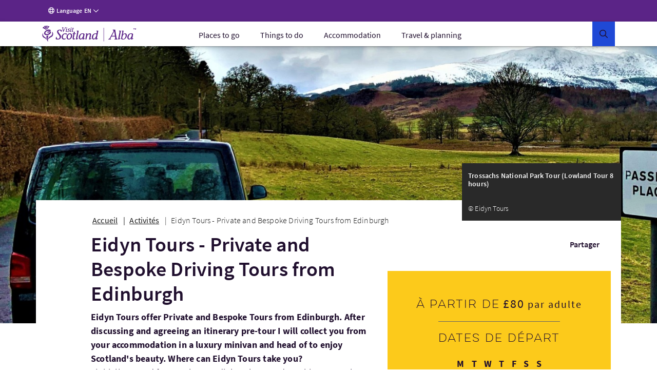

--- FILE ---
content_type: text/html; charset=UTF-8
request_url: https://www.visitscotland.com/fr-fr/info/tours/eidyn-tours-private-and-bespoke-driving-tours-from-edinburgh-4865e7b8
body_size: 28665
content:
<!DOCTYPE html>
<html lang="fr" data-version="production-5.0.0.02-20240613165827">
    <head>
        <meta charset="utf-8" />
        <meta http-equiv="X-UA-Compatible" content="IE=edge" />
        <meta http-equiv="Content-Type" content="text/html; charset=utf-8" />
        <meta name="viewport" content="width=device-width, initial-scale=1.0" />
        <meta name="csrf-token" content="Izatg0gqu2cfTKNE0aqfDECbgAdx41Jr6dpazbx4" />
        <link rel="stylesheet" href="/webfiles/static/third-party/embed/processed-styles/bootstrap5-override.css" />
<!-- Google Tag Manager -->
<script>
// Checks if a given dataLayer event represents either Civic loading or cookie
// permissions updating, and fires off events for the component library.
const checkEvent = (event) => {
if (event === 'cookie_permission_loaded') {
setTimeout(() => {
window.dispatchEvent(new Event('cookieManagerLoaded'));
});
}
if (event === 'cookie_permission_changed') {
setTimeout(() => {
window.dispatchEvent(new Event('cookiesUpdated'));
});
}
}
// To avoid an awkward race condition, we need to check if civic was loaded before we find the
// datalayer, as well as listening for it being loaded afterwards.
const checkIfCivicLoaded = () => {
for (let x = 0; x < window.dataLayer.length; x++) {
const dataLayerEvent = window.dataLayer[x];
const eventString = dataLayerEvent?.value?.event ?? dataLayerEvent?.event ?? '';
checkEvent(eventString);
}
};
const attachCivicEvents = (counter = 1) => {
if (counter < 20) {
if (typeof window !== 'undefined' && window.google_tag_manager) {
checkIfCivicLoaded();
// GTM can't call browser events directly, so we need to listen for events on the
// datalayer and then latch our code onto those.
const originalDataLayerPush = window.dataLayer.push;
window.dataLayer.push = (arg) => {
let res = null;
if (arg && arg !== null && typeof arg !== 'undefined') {
res = originalDataLayerPush.apply(window.dataLayer, [arg]);
const eventString = arg.event || (arg.value && arg.value.event) || '';
checkEvent(eventString);
return res;
}
return originalDataLayerPush.apply(window.dataLayer, [arg]);
};
} else {
setTimeout(() => {
attachCivicEvents(counter + 1);
}, 500);
}
}
};
(function(w,d,s,l,i){w[l]=w[l]||[];w[l].push({'gtm.start':
new Date().getTime(),event:'gtm.js'});var f=d.getElementsByTagName(s)[0],
j=d.createElement(s),dl=l!='dataLayer'?'&l='+l:'';j.async=true;j.src=
'https://www.googletagmanager.com/gtm.js?id='+i+dl+ '';f.parentNode.insertBefore(j,f);
})(window,document,'script','dataLayer','GTM-WQVX2V');
attachCivicEvents();
</script>
<!-- End Google Tag Manager -->
<!-- BEGIN HEAD CONTRIBUTIONS: htmlHeadPreload -->
<link as="style" rel="preload" href="/webfiles/1762870131109/frontend/styles/6b563760413cecbb2ea9.css"/>
<link as="style" rel="preload" href="/webfiles/1762870131109/frontend/styles/a9fc8cd86cad82a9fc6d.css"/>
<link as="script" rel="preload" href="/webfiles/1762870131109/frontend/scripts/0dfb5498d33ccbb16bd5.js"/>
<link as="script" rel="preload" href="/webfiles/1762870131109/frontend/scripts/f2dfcfa0d38d341fc827.js"/>
<link as="script" rel="preload" href="/webfiles/1762870131109/frontend/scripts/91ec808848d9ef8fde7a.js"/>
<link as="script" rel="preload" href="/webfiles/1762870131109/frontend/scripts/5338ba2c1a300fb817ad.js"/>
<link as="script" rel="preload" href="/webfiles/1762870131109/frontend/scripts/a3125245058e27361bb2.js"/>
<link as="script" rel="preload" href="/webfiles/1762870131109/frontend/scripts/678be80c89eff10efccf.js"/>
<link as="script" rel="preload" href="/webfiles/1762870131109/frontend/scripts/6544d845ce286c6cf7f6.js"/>
<link as="script" rel="preload" href="/webfiles/1762870131109/frontend/scripts/fdd619f75d63a8628e4e.js"/>
<link as="script" rel="preload" href="/webfiles/1762870131109/frontend/scripts/6b563760413cecbb2ea9.js"/>
<link as="script" rel="preload" href="/webfiles/1762870131109/frontend/scripts/a9fc8cd86cad82a9fc6d.js"/>
<link crossorigin="anonymous" as="font" rel="preload" href="/webfiles/1762870131109/frontend/fonts/source-sans-pro-bold.woff"/>
<link crossorigin="anonymous" as="font" rel="preload" href="/webfiles/1762870131109/frontend/fonts/source-sans-pro-bold.woff2"/>
<link crossorigin="anonymous" as="font" rel="preload" href="/webfiles/1762870131109/frontend/fonts/source-sans-pro-light.woff"/>
<link crossorigin="anonymous" as="font" rel="preload" href="/webfiles/1762870131109/frontend/fonts/source-sans-pro-light.woff2"/>
<link crossorigin="anonymous" as="font" rel="preload" href="/webfiles/1762870131109/frontend/fonts/source-sans-pro-regular.woff"/>
<link crossorigin="anonymous" as="font" rel="preload" href="/webfiles/1762870131109/frontend/fonts/source-sans-pro-regular.woff2"/>
<link crossorigin="anonymous" as="font" rel="preload" href="/webfiles/1762870131109/frontend/fonts/source-sans-pro-semibold.woff"/>
<link crossorigin="anonymous" as="font" rel="preload" href="/webfiles/1762870131109/frontend/fonts/source-sans-pro-semibold.woff2"/>
<link as="style" rel="preload" href="/webfiles/1762870131109/frontend/styles/81f6df895ee29fb5e603.css"/>
<link as="style" rel="preload" href="/webfiles/1762870131109/frontend/styles/16a3a76ec493d5af9559.css"/>
<link as="style" rel="preload" href="/webfiles/1762870131109/frontend/styles/20fefc2e8bed6e73892a.css"/>
<link as="script" rel="preload" href="/webfiles/1762870131109/frontend/scripts/fd3f812603b78fe9978b.js"/>
<link as="script" rel="preload" href="/webfiles/1762870131109/frontend/scripts/a2889943d35bdc903958.js"/>
<link as="script" rel="preload" href="/webfiles/1762870131109/frontend/scripts/ad6c8c5b4248c6242078.js"/>
<link as="script" rel="preload" href="/webfiles/1762870131109/frontend/scripts/81f6df895ee29fb5e603.js"/>
<link as="script" rel="preload" href="/webfiles/1762870131109/frontend/scripts/205e2dbe4c3590fb0ca4.js"/>
<link as="script" rel="preload" href="/webfiles/1762870131109/frontend/scripts/b9fe028bf59c824921a8.js"/>
<link as="script" rel="preload" href="/webfiles/1762870131109/frontend/scripts/16a3a76ec493d5af9559.js"/>
<link as="script" rel="preload" href="/webfiles/1762870131109/frontend/scripts/20fefc2e8bed6e73892a.js"/>
<link as="script" rel="preload" href="/webfiles/1762870131109/frontend/scripts/811867036c6ceae74584.js"/>
<link as="style" rel="preload" href="/webfiles/1762870131109/frontend/styles/5ef9a0f18541fee55f4c.css"/>
<link as="style" rel="preload" href="/webfiles/1762870131109/frontend/styles/d7e1b77c4b3b1491114a.css"/>
<link as="style" rel="preload" href="/webfiles/1762870131109/frontend/styles/87bf4ef1e4c910a2c137.css"/>
<link as="script" rel="preload" href="/webfiles/1762870131109/frontend/scripts/a6399d652dfbb8a40c41.js"/>
<link as="script" rel="preload" href="/webfiles/1762870131109/frontend/scripts/c1202f7be443a6a829da.js"/>
<link as="script" rel="preload" href="/webfiles/1762870131109/frontend/scripts/5ef9a0f18541fee55f4c.js"/>
<link as="script" rel="preload" href="/webfiles/1762870131109/frontend/scripts/cab53f386efc88df7164.js"/>
<link as="script" rel="preload" href="/webfiles/1762870131109/frontend/scripts/d7e1b77c4b3b1491114a.js"/>
<link as="script" rel="preload" href="/webfiles/1762870131109/frontend/scripts/87bf4ef1e4c910a2c137.js"/>
<link as="script" rel="preload" href="/webfiles/1762870131109/frontend/scripts/9c73a74feb95975d89b6.js"/>
<link as="style" rel="preload" href="/webfiles/1762870131109/frontend/styles/21cac0ef61086a4aaa44.css"/>
<link as="style" rel="preload" href="/webfiles/1762870131109/frontend/styles/34c3288e431f8a0155e6.css"/>
<link as="script" rel="preload" href="/webfiles/1762870131109/frontend/scripts/f277be41b5d66b178431.js"/>
<link as="script" rel="preload" href="/webfiles/1762870131109/frontend/scripts/406e9909758efdb1ae29.js"/>
<link as="script" rel="preload" href="/webfiles/1762870131109/frontend/scripts/21cac0ef61086a4aaa44.js"/>
<link as="script" rel="preload" href="/webfiles/1762870131109/frontend/scripts/34c3288e431f8a0155e6.js"/>
<link as="script" rel="preload" href="/webfiles/1762870131109/frontend/scripts/a1794df44976c091acb7.js"/>
<link as="script" rel="preload" href="/webfiles/1762870131109/frontend/scripts/71f741b8e52524a8058d.js"/>
<link as="script" rel="preload" href="/webfiles/1762870131109/frontend/scripts/08b6757bf426093060a6.js"/>
<link as="script" rel="preload" href="/webfiles/1762870131109/frontend/scripts/937cc99f8cf1e41ae153.js"/>
<link as="script" rel="preload" href="/webfiles/1762870131109/frontend/scripts/6f15b6a6383d1ea05092.js"/>
<link as="style" rel="preload" href="/webfiles/1762870131109/frontend/styles/7c528b179ac61796df85.css"/>
<link as="style" rel="preload" href="/webfiles/1762870131109/frontend/styles/0eccccf491d2d8c15ec2.css"/>
<link as="style" rel="preload" href="/webfiles/1762870131109/frontend/styles/c2c11ce041704882fd38.css"/>
<link as="style" rel="preload" href="/webfiles/1762870131109/frontend/styles/41188d492c5a77d87d02.css"/>
<link as="style" rel="preload" href="/webfiles/1762870131109/frontend/styles/b5213fdbef77370db82d.css"/>
<link as="script" rel="preload" href="/webfiles/1762870131109/frontend/scripts/c26ce260299263eeb8bb.js"/>
<link as="script" rel="preload" href="/webfiles/1762870131109/frontend/scripts/ce762c959cf9b699acf8.js"/>
<link as="script" rel="preload" href="/webfiles/1762870131109/frontend/scripts/7c528b179ac61796df85.js"/>
<link as="script" rel="preload" href="/webfiles/1762870131109/frontend/scripts/0eccccf491d2d8c15ec2.js"/>
<link as="script" rel="preload" href="/webfiles/1762870131109/frontend/scripts/c2c11ce041704882fd38.js"/>
<link as="script" rel="preload" href="/webfiles/1762870131109/frontend/scripts/41188d492c5a77d87d02.js"/>
<link as="script" rel="preload" href="/webfiles/1762870131109/frontend/scripts/b5213fdbef77370db82d.js"/>
<link as="script" rel="preload" href="/webfiles/1762870131109/frontend/scripts/106e685170dbd0b59c1a.js"/>
<link as="script" rel="preload" href="/webfiles/1762870131109/frontend/scripts/321569356fc40dc9d573.js"/>
<link as="script" rel="preload" href="/webfiles/1762870131109/frontend/scripts/6b8a4215fa0c54e5c57a.js"/>
<link as="style" rel="preload" href="/webfiles/1762870131109/frontend/styles/d014754e0eff762e6ca9.css"/>
<link as="script" rel="preload" href="/webfiles/1762870131109/frontend/scripts/4686de7ea799c8ec1c03.js"/>
<link as="script" rel="preload" href="/webfiles/1762870131109/frontend/scripts/2d931eb506983939dee2.js"/>
<link as="script" rel="preload" href="/webfiles/1762870131109/frontend/scripts/d014754e0eff762e6ca9.js"/>
<link as="script" rel="preload" href="/webfiles/1762870131109/frontend/scripts/caf6635086311851e950.js"/>
<link as="style" rel="preload" href="/webfiles/1762870131109/frontend/styles/ada91090ef1c52557dc9.css"/>
<link as="script" rel="preload" href="/webfiles/1762870131109/frontend/scripts/ada91090ef1c52557dc9.js"/>
<link as="script" rel="preload" href="/webfiles/1762870131109/frontend/scripts/23ce64cb9c4f043c11cf.js"/>
<link as="style" rel="preload" href="/webfiles/1762870131109/frontend/styles/bf0781d3e1fda7aaf432.css"/>
<link as="script" rel="preload" href="/webfiles/1762870131109/frontend/scripts/bf0781d3e1fda7aaf432.js"/>
<link as="script" rel="preload" href="/webfiles/1762870131109/frontend/scripts/56000e1be4f5b5ee26e3.js"/>
<link as="style" rel="preload" href="/webfiles/1762870131109/frontend/styles/507ccdc5bf81d59adfb1.css"/>
<link as="style" rel="preload" href="/webfiles/1762870131109/frontend/styles/4e6cf740114de50950d7.css"/>
<link as="style" rel="preload" href="/webfiles/1762870131109/frontend/styles/5fa872e7e946763cbd0e.css"/>
<link as="style" rel="preload" href="/webfiles/1762870131109/frontend/styles/59f9a530612b9c11540e.css"/>
<link as="style" rel="preload" href="/webfiles/1762870131109/frontend/styles/e0ae6eb532e9deca95b9.css"/>
<link as="style" rel="preload" href="/webfiles/1762870131109/frontend/styles/dc8de28fbf0095a6bdc4.css"/>
<link as="script" rel="preload" href="/webfiles/1762870131109/frontend/scripts/393fa3ee68d9e76e6def.js"/>
<link as="script" rel="preload" href="/webfiles/1762870131109/frontend/scripts/3a54f6b2d5b91ff395dc.js"/>
<link as="script" rel="preload" href="/webfiles/1762870131109/frontend/scripts/4ffdfcf6a6eecdca5833.js"/>
<link as="script" rel="preload" href="/webfiles/1762870131109/frontend/scripts/507ccdc5bf81d59adfb1.js"/>
<link as="script" rel="preload" href="/webfiles/1762870131109/frontend/scripts/4e6cf740114de50950d7.js"/>
<link as="script" rel="preload" href="/webfiles/1762870131109/frontend/scripts/5fa872e7e946763cbd0e.js"/>
<link as="script" rel="preload" href="/webfiles/1762870131109/frontend/scripts/59f9a530612b9c11540e.js"/>
<link as="script" rel="preload" href="/webfiles/1762870131109/frontend/scripts/e0ae6eb532e9deca95b9.js"/>
<link as="script" rel="preload" href="/webfiles/1762870131109/frontend/scripts/dc8de28fbf0095a6bdc4.js"/>
<link as="script" rel="preload" href="/webfiles/1762870131109/frontend/scripts/b159f254ba21c175ebaf.js"/>
<link as="style" rel="preload" href="/webfiles/1762870131109/frontend/styles/a712d2e04a1b916faca6.css"/>
<link as="style" rel="preload" href="/webfiles/1762870131109/frontend/styles/a98a1c78a6e495be1fe3.css"/>
<link as="script" rel="preload" href="/webfiles/1762870131109/frontend/scripts/a712d2e04a1b916faca6.js"/>
<link as="script" rel="preload" href="/webfiles/1762870131109/frontend/scripts/a98a1c78a6e495be1fe3.js"/>
<link as="script" rel="preload" href="/webfiles/1762870131109/frontend/scripts/dd95a416ea663fd39fa9.js"/>
<link as="style" rel="preload" href="/webfiles/1762870131109/frontend/styles/ddc4d2ea575a50bc4ae3.css"/>
<link as="script" rel="preload" href="/webfiles/1762870131109/frontend/scripts/ddc4d2ea575a50bc4ae3.js"/>
<link as="script" rel="preload" href="/webfiles/1762870131109/frontend/scripts/5cfff7e7f66d60a20f41.js"/>
<link as="style" rel="preload" href="/webfiles/1762870131109/frontend/styles/3a7baf62722abdc454d6.css"/>
<link as="script" rel="preload" href="/webfiles/1762870131109/frontend/scripts/3a7baf62722abdc454d6.js"/>
<link as="script" rel="preload" href="/webfiles/1762870131109/frontend/scripts/de8379d49d1684fc4ea7.js"/>
<link as="style" rel="preload" href="/webfiles/1762870131109/frontend/styles/b7cc5ee25c7302916b09.css"/>
<link as="style" rel="preload" href="/webfiles/1762870131109/frontend/styles/02201764e0adf0d63538.css"/>
<link as="style" rel="preload" href="/webfiles/1762870131109/frontend/styles/38d5589b9158ab8e7423.css"/>
<link as="style" rel="preload" href="/webfiles/1762870131109/frontend/styles/056cd8933beea0edc19e.css"/>
<link as="style" rel="preload" href="/webfiles/1762870131109/frontend/styles/df56e8276b6973df6c3c.css"/>
<link as="script" rel="preload" href="/webfiles/1762870131109/frontend/scripts/b7cc5ee25c7302916b09.js"/>
<link as="script" rel="preload" href="/webfiles/1762870131109/frontend/scripts/02201764e0adf0d63538.js"/>
<link as="script" rel="preload" href="/webfiles/1762870131109/frontend/scripts/38d5589b9158ab8e7423.js"/>
<link as="script" rel="preload" href="/webfiles/1762870131109/frontend/scripts/c414a72f533223c0e349.js"/>
<link as="script" rel="preload" href="/webfiles/1762870131109/frontend/scripts/544b6969eedda98a4909.js"/>
<link as="script" rel="preload" href="/webfiles/1762870131109/frontend/scripts/9ded7dc119b9d0512592.js"/>
<link as="script" rel="preload" href="/webfiles/1762870131109/frontend/scripts/056cd8933beea0edc19e.js"/>
<link as="script" rel="preload" href="/webfiles/1762870131109/frontend/scripts/df56e8276b6973df6c3c.js"/>
<link as="script" rel="preload" href="/webfiles/1762870131109/frontend/scripts/638692101b9d9dfdc1d6.js"/>
<link as="style" rel="preload" href="/webfiles/1762870131109/frontend/styles/e949a288ca740fd5e306.css"/>
<link as="script" rel="preload" href="/webfiles/1762870131109/frontend/scripts/045cedb636251568c653.js"/>
<link as="script" rel="preload" href="/webfiles/1762870131109/frontend/scripts/e949a288ca740fd5e306.js"/>
<link as="script" rel="preload" href="/webfiles/1762870131109/frontend/scripts/3a3278ca3cb4cc4a6cd6.js"/>
<link as="script" rel="preload" href="/webfiles/1762870131109/frontend/scripts/87917f9820f9ef0a11e9.js"/>
<link as="style" rel="preload" href="/webfiles/1762870131109/frontend/styles/4fd8ff7fa8b4b36ef6bc.css"/>
<link as="script" rel="preload" href="/webfiles/1762870131109/frontend/scripts/4fd8ff7fa8b4b36ef6bc.js"/>
<link as="script" rel="preload" href="/webfiles/1762870131109/frontend/scripts/0fff948c06d498dab28e.js"/>
<link as="style" rel="preload" href="/webfiles/1762870131109/frontend/styles/4a7dd18ce8648d5f3748.css"/>
<link as="script" rel="preload" href="/webfiles/1762870131109/frontend/scripts/4a7dd18ce8648d5f3748.js"/>
<link as="script" rel="preload" href="/webfiles/1762870131109/frontend/scripts/56bdc635956cdf6b721a.js"/>
<link as="style" rel="preload" href="/webfiles/1762870131109/frontend/styles/59658d2a579def05efa0.css"/>
<link as="style" rel="preload" href="/webfiles/1762870131109/frontend/styles/1dab8b823a9fc7be9e7d.css"/>
<link as="script" rel="preload" href="/webfiles/1762870131109/frontend/scripts/59658d2a579def05efa0.js"/>
<link as="script" rel="preload" href="/webfiles/1762870131109/frontend/scripts/15f780b29c346e28bdf9.js"/>
<link as="script" rel="preload" href="/webfiles/1762870131109/frontend/scripts/1dab8b823a9fc7be9e7d.js"/>
<link as="script" rel="preload" href="/webfiles/1762870131109/frontend/scripts/dedd7a8c7641c6abb910.js"/>
<link as="style" rel="preload" href="/webfiles/1762870131109/frontend/styles/e600798c21b1e4b3421a.css"/>
<link as="script" rel="preload" href="/webfiles/1762870131109/frontend/scripts/17f706d9450b7e231610.js"/>
<link as="script" rel="preload" href="/webfiles/1762870131109/frontend/scripts/e600798c21b1e4b3421a.js"/>
<link as="script" rel="preload" href="/webfiles/1762870131109/frontend/scripts/76f337a57866fb5b688f.js"/>
<link as="style" rel="preload" href="/webfiles/1762870131109/frontend/styles/5bfe1a52e5e438b16b80.css"/>
<link as="script" rel="preload" href="/webfiles/1762870131109/frontend/scripts/5bfe1a52e5e438b16b80.js"/>
<link as="script" rel="preload" href="/webfiles/1762870131109/frontend/scripts/ff1310b2811f25bbeeb2.js"/>
<link as="style" rel="preload" href="/webfiles/1762870131109/frontend/styles/a9887918f6748e99e5e6.css"/>
<link as="script" rel="preload" href="/webfiles/1762870131109/frontend/scripts/a9887918f6748e99e5e6.js"/>
<link as="script" rel="preload" href="/webfiles/1762870131109/frontend/scripts/9d42e9cf5e48de126191.js"/>
<link as="script" rel="preload" href="/webfiles/1762870131109/frontend/scripts/de0b09e99f813b8fe792.js"/>
<link as="style" rel="preload" href="/webfiles/1762870131109/frontend/styles/a74cc1abc33d10c98576.css"/>
<link as="script" rel="preload" href="/webfiles/1762870131109/frontend/scripts/a74cc1abc33d10c98576.js"/>
<link as="script" rel="preload" href="/webfiles/1762870131109/frontend/scripts/a424411b4b88338bbd0f.js"/>
<!-- END HEAD CONTRIBUTIONS: htmlHeadPreload -->
<!-- BEGIN HEAD CONTRIBUTIONS: htmlHeadStyles -->
<link rel="stylesheet" href="/webfiles/1762870131109/frontend/styles/6b563760413cecbb2ea9.css" type="text/css"/>
<link rel="stylesheet" href="/webfiles/1762870131109/frontend/styles/a9fc8cd86cad82a9fc6d.css" type="text/css"/>
<link rel="stylesheet" href="/webfiles/1762870131109/frontend/styles/81f6df895ee29fb5e603.css" type="text/css"/>
<link rel="stylesheet" href="/webfiles/1762870131109/frontend/styles/16a3a76ec493d5af9559.css" type="text/css"/>
<link rel="stylesheet" href="/webfiles/1762870131109/frontend/styles/20fefc2e8bed6e73892a.css" type="text/css"/>
<link rel="stylesheet" href="/webfiles/1762870131109/frontend/styles/5ef9a0f18541fee55f4c.css" type="text/css"/>
<link rel="stylesheet" href="/webfiles/1762870131109/frontend/styles/d7e1b77c4b3b1491114a.css" type="text/css"/>
<link rel="stylesheet" href="/webfiles/1762870131109/frontend/styles/87bf4ef1e4c910a2c137.css" type="text/css"/>
<link rel="stylesheet" href="/webfiles/1762870131109/frontend/styles/21cac0ef61086a4aaa44.css" type="text/css"/>
<link rel="stylesheet" href="/webfiles/1762870131109/frontend/styles/34c3288e431f8a0155e6.css" type="text/css"/>
<link rel="stylesheet" href="/webfiles/1762870131109/frontend/styles/7c528b179ac61796df85.css" type="text/css"/>
<link rel="stylesheet" href="/webfiles/1762870131109/frontend/styles/0eccccf491d2d8c15ec2.css" type="text/css"/>
<link rel="stylesheet" href="/webfiles/1762870131109/frontend/styles/c2c11ce041704882fd38.css" type="text/css"/>
<link rel="stylesheet" href="/webfiles/1762870131109/frontend/styles/41188d492c5a77d87d02.css" type="text/css"/>
<link rel="stylesheet" href="/webfiles/1762870131109/frontend/styles/b5213fdbef77370db82d.css" type="text/css"/>
<link rel="stylesheet" href="/webfiles/1762870131109/frontend/styles/d014754e0eff762e6ca9.css" type="text/css"/>
<link rel="stylesheet" href="/webfiles/1762870131109/frontend/styles/ada91090ef1c52557dc9.css" type="text/css"/>
<link rel="stylesheet" href="/webfiles/1762870131109/frontend/styles/bf0781d3e1fda7aaf432.css" type="text/css"/>
<link rel="stylesheet" href="/webfiles/1762870131109/frontend/styles/507ccdc5bf81d59adfb1.css" type="text/css"/>
<link rel="stylesheet" href="/webfiles/1762870131109/frontend/styles/4e6cf740114de50950d7.css" type="text/css"/>
<link rel="stylesheet" href="/webfiles/1762870131109/frontend/styles/5fa872e7e946763cbd0e.css" type="text/css"/>
<link rel="stylesheet" href="/webfiles/1762870131109/frontend/styles/59f9a530612b9c11540e.css" type="text/css"/>
<link rel="stylesheet" href="/webfiles/1762870131109/frontend/styles/e0ae6eb532e9deca95b9.css" type="text/css"/>
<link rel="stylesheet" href="/webfiles/1762870131109/frontend/styles/dc8de28fbf0095a6bdc4.css" type="text/css"/>
<link rel="stylesheet" href="/webfiles/1762870131109/frontend/styles/a712d2e04a1b916faca6.css" type="text/css"/>
<link rel="stylesheet" href="/webfiles/1762870131109/frontend/styles/a98a1c78a6e495be1fe3.css" type="text/css"/>
<link rel="stylesheet" href="/webfiles/1762870131109/frontend/styles/ddc4d2ea575a50bc4ae3.css" type="text/css"/>
<link rel="stylesheet" href="/webfiles/1762870131109/frontend/styles/3a7baf62722abdc454d6.css" type="text/css"/>
<link rel="stylesheet" href="/webfiles/1762870131109/frontend/styles/b7cc5ee25c7302916b09.css" type="text/css"/>
<link rel="stylesheet" href="/webfiles/1762870131109/frontend/styles/02201764e0adf0d63538.css" type="text/css"/>
<link rel="stylesheet" href="/webfiles/1762870131109/frontend/styles/38d5589b9158ab8e7423.css" type="text/css"/>
<link rel="stylesheet" href="/webfiles/1762870131109/frontend/styles/056cd8933beea0edc19e.css" type="text/css"/>
<link rel="stylesheet" href="/webfiles/1762870131109/frontend/styles/df56e8276b6973df6c3c.css" type="text/css"/>
<link rel="stylesheet" href="/webfiles/1762870131109/frontend/styles/e949a288ca740fd5e306.css" type="text/css"/>
<link rel="stylesheet" href="/webfiles/1762870131109/frontend/styles/4fd8ff7fa8b4b36ef6bc.css" type="text/css"/>
<link rel="stylesheet" href="/webfiles/1762870131109/frontend/styles/4a7dd18ce8648d5f3748.css" type="text/css"/>
<link rel="stylesheet" href="/webfiles/1762870131109/frontend/styles/59658d2a579def05efa0.css" type="text/css"/>
<link rel="stylesheet" href="/webfiles/1762870131109/frontend/styles/1dab8b823a9fc7be9e7d.css" type="text/css"/>
<link rel="stylesheet" href="/webfiles/1762870131109/frontend/styles/e600798c21b1e4b3421a.css" type="text/css"/>
<link rel="stylesheet" href="/webfiles/1762870131109/frontend/styles/5bfe1a52e5e438b16b80.css" type="text/css"/>
<link rel="stylesheet" href="/webfiles/1762870131109/frontend/styles/a9887918f6748e99e5e6.css" type="text/css"/>
<link rel="stylesheet" href="/webfiles/1762870131109/frontend/styles/a74cc1abc33d10c98576.css" type="text/css"/>
<link rel="stylesheet" href="/webfiles/1762870131109/frontend/styles/third-party/_cludo-autocomplete.css" type="text/css"/>
<!-- END HEAD CONTRIBUTIONS: htmlHeadStyles -->
<!-- BEGIN HEAD CONTRIBUTIONS: general -->
<!-- END HEAD CONTRIBUTIONS: general -->
<link rel="icon" href="/webfiles/1762870131109/favicon.ico" sizes="any">
<link rel="icon" href="/webfiles/1762870131109/assets/favicons/favicon.svg" type="image/svg+xml">
<link rel="apple-touch-icon" href="/webfiles/1762870131109/assets/favicons/apple-touch-icon-180-180.png">
<link rel="manifest" href="/manifest.webmanifest">
<link rel="preconnect" href="https://cdn4.userzoom.com">
<link rel="preconnect" href="https://api.visitscotland.com">
<link rel="preconnect" href="https://www.visitscotland.com">
<style>
.skeleton-site {
display: block;
}
.hydrate {
display: none;
}
</style> <style>
.imported-footer-hide {
display: none;
}
</style>
<!-- end include -->
        <link rel="stylesheet" href="/tms-static/css/main.css" type="text/css" />
                    <script type="text/javascript">
                if (! window.TMS) window.TMS = {};
                TMS.geoJson = [{
                    type: "Feature",
                    geometry: {
                        type: "Point",
                        coordinates: [55.955404, -3.188738]
                    },
                    properties: {
                        title: "Edinburgh"
                    }
                },{
                    type: "Feature",
                    geometry: {
                        type: "Point",
                        coordinates: [56.993061, -4.393493]
                    },
                    properties: {
                        title: "The Highlands"
                    }
                },{
                    type: "Feature",
                    geometry: {
                        type: "Point",
                        coordinates: [56.114267, -4.630006]
                    },
                    properties: {
                        title: "Loch Lomond"
                    }
                },{
                    type: "Feature",
                    geometry: {
                        type: "Point",
                        coordinates: [55.865287, -4.251894]
                    },
                    properties: {
                        title: "Glasgow"
                    }
                },{
                    type: "Feature",
                    geometry: {
                        type: "Point",
                        coordinates: [56.682773, -5.102312]
                    },
                    properties: {
                        title: "Glencoe"
                    }
                },{
                    type: "Feature",
                    geometry: {
                        type: "Point",
                        coordinates: [56.463258, -2.970611]
                    },
                    properties: {
                        title: "Dundee"
                    }
                },{
                    type: "Feature",
                    geometry: {
                        type: "Point",
                        coordinates: [56.340195, -2.797219]
                    },
                    properties: {
                        title: "St Andrews"
                    }
                },{
                    type: "Feature",
                    geometry: {
                        type: "Point",
                        coordinates: [56.116517, -3.937113]
                    },
                    properties: {
                        title: "Stirling"
                    }
                },{
                    type: "Feature",
                    geometry: {
                        type: "Point",
                        coordinates: [56.395933, -3.4314]
                    },
                    properties: {
                        title: "Perth"
                    }
                },{
                    type: "Feature",
                    geometry: {
                        type: "Point",
                        coordinates: [56.704834, -3.729607]
                    },
                    properties: {
                        title: "Pitlochry"
                    }
                },{
                    type: "Feature",
                    geometry: {
                        type: "Point",
                        coordinates: [55.653641, -3.193882]
                    },
                    properties: {
                        title: "Peebles"
                    }
                },{
                    type: "Feature",
                    geometry: {
                        type: "Point",
                        coordinates: [55.975924, -3.166369]
                    },
                    properties: {
                        title: "Leith"
                    }
                },{
                    type: "Feature",
                    geometry: {
                        type: "Point",
                        coordinates: [56.245335, -4.211731]
                    },
                    properties: {
                        title: "Callander"
                    }
                },{
                    type: "Feature",
                    geometry: {
                        type: "Point",
                        coordinates: [56.101649, -4.642296]
                    },
                    properties: {
                        title: "Luss"
                    }
                },{
                    type: "Feature",
                    geometry: {
                        type: "Point",
                        coordinates: [55.949993, -3.109442]
                    },
                    properties: {
                        title: "Portobello Beach"
                    }
                },{
                    type: "Feature",
                    geometry: {
                        type: "Point",
                        coordinates: [55.950384, -3.18634]
                    },
                    properties: {
                        title: "Royal Mile and Grassmarket"
                    }
                },{
                    type: "Feature",
                    geometry: {
                        type: "Point",
                        coordinates: [56.059073, -2.719958]
                    },
                    properties: {
                        title: "North Berwick"
                    }
                },{
                    type: "Feature",
                    geometry: {
                        type: "Point",
                        coordinates: [55.945952, -3.160598]
                    },
                    properties: {
                        title: "Holyrood Park and Arthur&#039;s Seat"
                    }
                },{
                    type: "Feature",
                    geometry: {
                        type: "Point",
                        coordinates: [55.947202, -3.188975]
                    },
                    properties: {
                        title: "National Museum of Scotland"
                    }
                },{
                    type: "Feature",
                    geometry: {
                        type: "Point",
                        coordinates: [56.019202, -3.75554]
                    },
                    properties: {
                        title: "The Kelpies"
                    }
                },{
                    type: "Feature",
                    geometry: {
                        type: "Point",
                        coordinates: [56.000721, -3.840533]
                    },
                    properties: {
                        title: "Falkirk Wheel"
                    }
                },{
                    type: "Feature",
                    geometry: {
                        type: "Point",
                        coordinates: [55.868607, -4.290636]
                    },
                    properties: {
                        title: "Kelvingrove Art Gallery"
                    }
                },{
                    type: "Feature",
                    geometry: {
                        type: "Point",
                        coordinates: [56.185282, -4.0502]
                    },
                    properties: {
                        title: "Doune Castle"
                    }
                },{
                    type: "Feature",
                    geometry: {
                        type: "Point",
                        coordinates: [56.945794, -2.19719]
                    },
                    properties: {
                        title: "Dunnottar Castle"
                    }
                },{
                    type: "Feature",
                    geometry: {
                        type: "Point",
                        coordinates: [55.952774, -3.171564]
                    },
                    properties: {
                        title: "Palace of Holyroodhouse"
                    }
                },{
                    type: "Feature",
                    geometry: {
                        type: "Point",
                        coordinates: [56.117552, -3.93678]
                    },
                    properties: {
                        title: "Stirling Castle"
                    }
                },{
                    type: "Feature",
                    geometry: {
                        type: "Point",
                        coordinates: [55.865187, -4.306436]
                    },
                    properties: {
                        title: "Riverside Museum"
                    }
                },{
                    type: "Feature",
                    geometry: {
                        type: "Point",
                        coordinates: [56.012114, -3.759069]
                    },
                    properties: {
                        title: "The Helix"
                    }
                },{
                    type: "Feature",
                    geometry: {
                        type: "Point",
                        coordinates: [55.978948, -3.600829]
                    },
                    properties: {
                        title: "Linlithgow Palace"
                    }
                },{
                    type: "Feature",
                    geometry: {
                        type: "Point",
                        coordinates: [55.855385, -3.159743]
                    },
                    properties: {
                        title: "Rosslyn Chapel"
                    }
                },{
                    type: "Feature",
                    geometry: {
                        type: "Point",
                        coordinates: [55.965187, -3.209113]
                    },
                    properties: {
                        title: "Royal Botanic Garden Edinburgh"
                    }
                },{
                    type: "Feature",
                    geometry: {
                        type: "Point",
                        coordinates: [55.948814, -3.195546]
                    },
                    properties: {
                        title: "Scotch Whisky Experience"
                    }
                },{
                    type: "Feature",
                    geometry: {
                        type: "Point",
                        coordinates: [55.879753, -4.291414]
                    },
                    properties: {
                        title: "Glasgow Botanic Gardens"
                    }
                },{
                    type: "Feature",
                    geometry: {
                        type: "Point",
                        coordinates: [56.624237, -3.85035]
                    },
                    properties: {
                        title: "Dewars Aberfeldy Distillery"
                    }
                },{
                    type: "Feature",
                    geometry: {
                        type: "Point",
                        coordinates: [55.93608, -4.56248]
                    },
                    properties: {
                        title: "Dumbarton Castle"
                    }
                },{
                    type: "Feature",
                    geometry: {
                        type: "Point",
                        coordinates: [56.403721, -5.02691]
                    },
                    properties: {
                        title: "Kilchurn Castle"
                    }
                },{
                    type: "Feature",
                    geometry: {
                        type: "Point",
                        coordinates: [56.005843, -3.516209]
                    },
                    properties: {
                        title: "Blackness Castle"
                    }
                },{
                    type: "Feature",
                    geometry: {
                        type: "Point",
                        coordinates: [56.422421, -3.43749]
                    },
                    properties: {
                        title: "Scone Palace"
                    }
                },{
                    type: "Feature",
                    geometry: {
                        type: "Point",
                        coordinates: [56.056342, -2.650197]
                    },
                    properties: {
                        title: "Tantallon Castle"
                    }
                },{
                    type: "Feature",
                    geometry: {
                        type: "Point",
                        coordinates: [55.925665, -3.14027]
                    },
                    properties: {
                        title: "Craigmillar Castle"
                    }
                },{
                    type: "Feature",
                    geometry: {
                        type: "Point",
                        coordinates: [56.207704, -2.952478]
                    },
                    properties: {
                        title: "Fife coastal path"
                    }
                },{
                    type: "Feature",
                    geometry: {
                        type: "Point",
                        coordinates: [56.100017, -3.936657]
                    },
                    properties: {
                        title: "The battle of Bannockburn"
                    }
                },{
                    type: "Feature",
                    geometry: {
                        type: "Point",
                        coordinates: [55.982185, -3.176952]
                    },
                    properties: {
                        title: "The Royal Yacht Britannia"
                    }
                },{
                    type: "Feature",
                    geometry: {
                        type: "Point",
                        coordinates: [55.890193, -2.893209]
                    },
                    properties: {
                        title: "Glenkinchie distillery visitors centre"
                    }
                },{
                    type: "Feature",
                    geometry: {
                        type: "Point",
                        coordinates: [55.949478, -3.190838]
                    },
                    properties: {
                        title: "St Giles&#039; Cathedral"
                    }
                },{
                    type: "Feature",
                    geometry: {
                        type: "Point",
                        coordinates: [55.863002, -4.234507]
                    },
                    properties: {
                        title: "Glasgow Cathedral"
                    }
                },{
                    type: "Feature",
                    geometry: {
                        type: "Point",
                        coordinates: [55.995295, -3.462426]
                    },
                    properties: {
                        title: "Hopetoun House"
                    }
                },{
                    type: "Feature",
                    geometry: {
                        type: "Point",
                        coordinates: [55.95092, -3.195675]
                    },
                    properties: {
                        title: "Scottish National Gallery"
                    }
                },{
                    type: "Feature",
                    geometry: {
                        type: "Point",
                        coordinates: [55.598830, -2.782660]
                    },
                    properties: {
                        title: "Abbotsford"
                    }
                },{
                    type: "Feature",
                    geometry: {
                        type: "Point",
                        coordinates: [56.254344, -3.205647]
                    },
                    properties: {
                        title: "Falkland palace and and Gardens"
                    }
                },{
                    type: "Feature",
                    geometry: {
                        type: "Point",
                        coordinates: [55.950912, -3.227883]
                    },
                    properties: {
                        title: "Scottish National Gallery of Modern Art"
                    }
                },{
                    type: "Feature",
                    geometry: {
                        type: "Point",
                        coordinates: [56.342017, -2.790346]
                    },
                    properties: {
                        title: "St Andrews Castle"
                    }
                },{
                    type: "Feature",
                    geometry: {
                        type: "Point",
                        coordinates: [56.045914, -2.778203]
                    },
                    properties: {
                        title: "Dirleton Castle"
                    }
                },{
                    type: "Feature",
                    geometry: {
                        type: "Point",
                        coordinates: [55.860125, -4.252245]
                    },
                    properties: {
                        title: "Gallery of Modern Art"
                    }
                },{
                    type: "Feature",
                    geometry: {
                        type: "Point",
                        coordinates: [56.061398, -2.717452]
                    },
                    properties: {
                        title: "Scottish Seabird Centre"
                    }
                },{
                    type: "Feature",
                    geometry: {
                        type: "Point",
                        coordinates: [56.270451, -2.698502]
                    },
                    properties: {
                        title: "Scotland&#039;s Secret Bunker "
                    }
                },{
                    type: "Feature",
                    geometry: {
                        type: "Point",
                        coordinates: [55.862888, -3.56112]
                    },
                    properties: {
                        title: "Five Sisters Zoo "
                    }
                },{
                    type: "Feature",
                    geometry: {
                        type: "Point",
                        coordinates: [56.138759, -3.917888]
                    },
                    properties: {
                        title: "National Wallace Monument"
                    }
                },{
                    type: "Feature",
                    geometry: {
                        type: "Point",
                        coordinates: [55.830904, -4.307652]
                    },
                    properties: {
                        title: "The Burrell Collection"
                    }
                },{
                    type: "Feature",
                    geometry: {
                        type: "Point",
                        coordinates: [55.578583, -2.64999]
                    },
                    properties: {
                        title: "Dryburgh Abbey"
                    }
                },{
                    type: "Feature",
                    geometry: {
                        type: "Point",
                        coordinates: [56.22119, -2.697973]
                    },
                    properties: {
                        title: "Anstruther"
                    }
                },{
                    type: "Feature",
                    geometry: {
                        type: "Point",
                        coordinates: [55.663773, -3.781181]
                    },
                    properties: {
                        title: "New Lanark visitor centre"
                    }
                },{
                    type: "Feature",
                    geometry: {
                        type: "Point",
                        coordinates: [57.167042, -3.691395]
                    },
                    properties: {
                        title: "The Cairngorm Reindeer Centre"
                    }
                },{
                    type: "Feature",
                    geometry: {
                        type: "Point",
                        coordinates: [55.952006, -3.1752]
                    },
                    properties: {
                        title: "The Scottish Parliament"
                    }
                },{
                    type: "Feature",
                    geometry: {
                        type: "Point",
                        coordinates: [55.995403, -2.720353]
                    },
                    properties: {
                        title: "National Museum of Flight"
                    }
                },{
                    type: "Feature",
                    geometry: {
                        type: "Point",
                        coordinates: [55.95055, -3.174416]
                    },
                    properties: {
                        title: "Dynamic Earth"
                    }
                },{
                    type: "Feature",
                    geometry: {
                        type: "Point",
                        coordinates: [56.008234, -3.391271]
                    },
                    properties: {
                        title: "Deep Sea World"
                    }
                },{
                    type: "Feature",
                    geometry: {
                        type: "Point",
                        coordinates: [55.971181, -3.278056]
                    },
                    properties: {
                        title: "Lauriston Castle and gardens"
                    }
                },{
                    type: "Feature",
                    geometry: {
                        type: "Point",
                        coordinates: [56.456924, -2.967925]
                    },
                    properties: {
                        title: "RRS Discovery"
                    }
                },{
                    type: "Feature",
                    geometry: {
                        type: "Point",
                        coordinates: [56.339563, -2.78844]
                    },
                    properties: {
                        title: "St Andrews Cathedral"
                    }
                },{
                    type: "Feature",
                    geometry: {
                        type: "Point",
                        coordinates: [56.189577, -4.079053]
                    },
                    properties: {
                        title: "Deanston Distillery"
                    }
                },{
                    type: "Feature",
                    geometry: {
                        type: "Point",
                        coordinates: [56.1463644, -4.9036522]
                    },
                    properties: {
                        title: "Loch Lomond and Trossachs National Park"
                    }
                },{
                    type: "Feature",
                    geometry: {
                        type: "Point",
                        coordinates: [56.055092, -3.630542]
                    },
                    properties: {
                        title: "Royal Burgh of Culross"
                    }
                },{
                    type: "Feature",
                    geometry: {
                        type: "Point",
                        coordinates: [56.283386, -3.752183]
                    },
                    properties: {
                        title: "Gleneagles"
                    }
                },{
                    type: "Feature",
                    geometry: {
                        type: "Point",
                        coordinates: [56.041578, -2.8211708]
                    },
                    properties: {
                        title: "Muirfield"
                    }
                },{
                    type: "Feature",
                    geometry: {
                        type: "Point",
                        coordinates: [56.299028, -2.6783329]
                    },
                    properties: {
                        title: "Kingsbarns Golf Links"
                    }
                },{
                    type: "Feature",
                    geometry: {
                        type: "Point",
                        coordinates: [56.014151, -4.363280]
                    },
                    properties: {
                        title: "Glengoyne Distillery"
                    }
                },{
                    type: "Feature",
                    geometry: {
                        type: "Point",
                        coordinates: [55.955359, -3.195357]
                    },
                    properties: {
                        title: "New Town"
                    }
                },{
                    type: "Feature",
                    geometry: {
                        type: "Point",
                        coordinates: [55.950253, -3.190418]
                    },
                    properties: {
                        title: "Old Town"
                    }
                },{
                    type: "Feature",
                    geometry: {
                        type: "Point",
                        coordinates: [55.952692, -3.219481]
                    },
                    properties: {
                        title: "Dean Village"
                    }
                },{
                    type: "Feature",
                    geometry: {
                        type: "Point",
                        coordinates: [55.329916, -3.430062]
                    },
                    properties: {
                        title: "Grey Mares Tail Nature Reserve"
                    }
                },{
                    type: "Feature",
                    geometry: {
                        type: "Point",
                        coordinates: [56.000331, -3.414210]
                    },
                    properties: {
                        title: "The Queensferry Crossing"
                    }
                },{
                    type: "Feature",
                    geometry: {
                        type: "Point",
                        coordinates: [56.069229, -3.461670]
                    },
                    properties: {
                        title: "Dunfermline Abbey and Palace"
                    }
                },{
                    type: "Feature",
                    geometry: {
                        type: "Point",
                        coordinates: [56.030860, -2.842810]
                    },
                    properties: {
                        title: "Gullane Golf Club"
                    }
                },{
                    type: "Feature",
                    geometry: {
                        type: "Point",
                        coordinates: [55.8395, 2.9914]
                    },
                    properties: {
                        title: "Crichton Castle"
                    }
                },{
                    type: "Feature",
                    geometry: {
                        type: "Point",
                        coordinates: [56.37791923341052, -3.842436800032763]
                    },
                    properties: {
                        title: "Crieff"
                    }
                },{
                    type: "Feature",
                    geometry: {
                        type: "Point",
                        coordinates: [55.857101, -4.246290]
                    },
                    properties: {
                        title: "UNESCO - Glasgow, City of Music"
                    }
                },{
                    type: "Feature",
                    geometry: {
                        type: "Point",
                        coordinates: [56.458406, -2.9736714]
                    },
                    properties: {
                        title: "UNESCO - Dundee, City of Design"
                    }
                },{
                    type: "Feature",
                    geometry: {
                        type: "Point",
                        coordinates: [55.950789, -3.1847995]
                    },
                    properties: {
                        title: "UNESCO - Edinburgh, City of Literature"
                    }
                },{
                    type: "Feature",
                    geometry: {
                        type: "Point",
                        coordinates: [55.951554, -3.1916356]
                    },
                    properties: {
                        title: "UNESCO - Old and New Towns of Edinburgh World Heritage Site"
                    }
                },{
                    type: "Feature",
                    geometry: {
                        type: "Point",
                        coordinates: [55.662469, -3.7802584]
                    },
                    properties: {
                        title: "UNESCO - New Lanark World Heritage Site"
                    }
                },{
                    type: "Feature",
                    geometry: {
                        type: "Point",
                        coordinates: [55.963110, -4.0348339]
                    },
                    properties: {
                        title: "UNESCO - Frontiers of the Roman Empire, The Antonine Wall World Heritage Site"
                    }
                },{
                    type: "Feature",
                    geometry: {
                        type: "Point",
                        coordinates: [55.999499, -3.3881499]
                    },
                    properties: {
                        title: "UNESCO - The Forth Bridge World Heritage Site"
                    }
                }];
            </script>
                                            <link rel="alternate" href="https://www.visitscotland.com/info/tours/eidyn-tours-private-and-bespoke-driving-tours-from-edinburgh-4865e7b8" hreflang="en" />
                                        <link rel="alternate" href="https://www.visitscotland.com/fr-fr/info/tours/eidyn-tours-private-and-bespoke-driving-tours-from-edinburgh-4865e7b8" hreflang="fr-fr" />
                                        <link rel="alternate" href="https://www.visitscotland.com/de-de/info/tours/eidyn-tours-private-and-bespoke-driving-tours-from-edinburgh-4865e7b8" hreflang="de-de" />
                                        <link rel="alternate" href="https://www.visitscotland.com/nl-nl/info/tours/eidyn-tours-private-and-bespoke-driving-tours-from-edinburgh-4865e7b8" hreflang="nl-nl" />
                                        <link rel="alternate" href="https://www.visitscotland.com/it-it/info/tours/eidyn-tours-private-and-bespoke-driving-tours-from-edinburgh-4865e7b8" hreflang="it-it" />
                                        <link rel="alternate" href="https://www.visitscotland.com/es-es/info/tours/eidyn-tours-private-and-bespoke-driving-tours-from-edinburgh-4865e7b8" hreflang="es-es" />
                                                                                    <link rel="canonical" href="https://www.visitscotland.com/fr-fr/info/tours/eidyn-tours-private-and-bespoke-driving-tours-from-edinburgh-4865e7b8" />
                        <meta property="og:url" content="https://www.visitscotland.com/info/tours/eidyn-tours-private-and-bespoke-driving-tours-from-edinburgh-4865e7b8" />
                                                                            <title>Eidyn Tours - Private and Bespoke Driving Tours from Edinburgh | VisitScotland</title>
                <meta property="og:title" content="Eidyn Tours - Private and Bespoke Driving Tours from Edinburgh" />
                                        <meta name="description" content="Eidyn Tours offer Private and Bespoke Tours from Edinburgh. 

After discussing and agreeing an itinerary pre-tour I will collect you from your accommodation in a luxury minivan and head of to enjoy Scotland&#039;s beauty.

Where can Eidyn Tours take you?" />
                <meta property="og:description" content="Eidyn Tours offer Private and Bespoke Tours from Edinburgh. 

After discussing and agreeing an itinerary pre-tour I will collect you from your accommodation in a luxury minivan and head of to enjoy Scotland&#039;s beauty.

Where can Eidyn Tours take you?" />
                    
                    <script type="application/ld+json">
                {
                    "@context": "https://schema.org/",
                    "@type": "Product",
                    "name": "Eidyn Tours - Private and Bespoke Driving Tours from Edinburgh",
                    "image": [
                        "https://d1km7u9ubck4j.cloudfront.net/production-upgrade-2024/f2aaab100e39e5fd93ff0bbb01d4f212/conversions/61e84a95c0687-HD.jpg"
                    ],
                    "brand": "Eidyn Tours",
                    "description": "Eidyn Tours offer Private and Bespoke Tours from Edinburgh. 

After discussing and agreeing an itinerary pre-tour I will collect you from your accommodation in a luxury minivan and head of to enjoy Scotland&#039;s beauty.

Where can Eidyn Tours take you?"
                }
            </script>
                            <meta property="og:type" content="website" />
                            <meta property="og:image" content="https://d1km7u9ubck4j.cloudfront.net/production-upgrade-2024/f2aaab100e39e5fd93ff0bbb01d4f212/conversions/61e84a95c0687-720p.jpg" />
                <meta property="og:image:type" content="image/jpeg" />
                <meta property="og:image:width" content="1280" />
                <meta property="og:image:height" content="720" />
                                                            <meta property="og:image:alt" content="Eidyn Tours - Private and Bespoke Driving Tours from Edinburgh" />
                                                                <!-- - wo-removed <script>(function(w,d,s,l,i){w[l]=w[l]||[];w[l].push({'gtm.start': new Date().getTime(),event:'gtm.js'});var f=d.getElementsByTagName(s)[0],j=d.createElement(s),dl=l!='dataLayer'?'&l='+l:'';j.async=true;j.src='https://www.googletagmanager.com/gtm.js?id='+i+dl;f.parentNode.insertBefore(j,f);})(window,document,'script','dataLayer','GTM-WQVX2V');</script> -->
        <link rel="stylesheet" href="https://unpkg.com/leaflet@1.5.1/dist/leaflet.css" />
        <script src="https://unpkg.com/leaflet@1.5.1/dist/leaflet.js"></script>
        <link href="https://api.tiles.mapbox.com/mapbox-gl-js/v1.2.0/mapbox-gl.css" rel='stylesheet' />
        <script src="https://api.tiles.mapbox.com/mapbox-gl-js/v1.2.0/mapbox-gl.js"></script>
        <script src="https://unpkg.com/mapbox-gl-leaflet/leaflet-mapbox-gl.js"></script>
    </head>
    <body>
        <!--[if lte IE 9]><div id="update"><i class="vsicons-circle-exclamation"></i><p>We've noticed that you're using an out of date browser. We recommend that you update to the latest version to enhance your browsing experience.</p></div><![endif]-->
        <noscript><iframe src="https://www.googletagmanager.com/ns.html?id=GTM-WQVX2V" height="0" width="0" style="display:none;visibility:hidden"></iframe></noscript>
                <div class="no-js notranslate" data-vue-app-init>
<!-- <a href="https://www.visitscotland.com/user/loginredirect?returnurl=returnurl=/info/tours/eidyn-tours-private-and-bespoke-driving-tours-from-edinburgh-4865e7b8">(Not You?)</a> -->
    <div>
    </div>

    <div class="has-edit-button vs-sticky-nav vs-sticky-nav--has-content">
    <vs-skip-to
        skip-to-text="Skip to"
    >
        <template v-slot:main-menu-text>
            Main menu
        </template>
        <template v-slot:main-content-text>
            Content
        </template>
        <template v-slot:search-text>
            Search
        </template>
        <template v-slot:footer-text>
            Footer
        </template>
    </vs-skip-to>
        <header>
    
    <vs-global-menu>
        <template v-slot:third-menu-item>
            <vs-global-menu-language 
                language="en-gb"
                language-label="Language"
            >
                    <vs-global-menu-language-item
                        key="en"
                        language-link="/info/tours/eidyn-tours-private-and-bespoke-driving-tours-from-edinburgh-4865e7b8"
                        language-name="English"
                        language="en"
                    >
                    </vs-global-menu-language-item>
                    <vs-global-menu-language-item
                        key="es"
                        language-link="/es-es/info/tours/eidyn-tours-private-and-bespoke-driving-tours-from-edinburgh-4865e7b8"
                        language-name="Español"
                        language="es"
                    >
                    </vs-global-menu-language-item>
                    <vs-global-menu-language-item
                        key="it"
                        language-link="/it-it/info/tours/eidyn-tours-private-and-bespoke-driving-tours-from-edinburgh-4865e7b8"
                        language-name="Italiano"
                        language="it"
                    >
                    </vs-global-menu-language-item>
                    <vs-global-menu-language-item
                        key="de"
                        language-link="/de-de/info/tours/eidyn-tours-private-and-bespoke-driving-tours-from-edinburgh-4865e7b8"
                        language-name="Deutsch"
                        language="de"
                    >
                    </vs-global-menu-language-item>
                    <vs-global-menu-language-item
                        key="nl"
                        language-link="/nl-nl/info/tours/eidyn-tours-private-and-bespoke-driving-tours-from-edinburgh-4865e7b8"
                        language-name="Nederlands"
                        language="nl"
                    >
                    </vs-global-menu-language-item>
                    <vs-global-menu-language-item
                        key="fr"
                        language-link="/fr-fr/info/tours/eidyn-tours-private-and-bespoke-driving-tours-from-edinburgh-4865e7b8"
                        language-name="Français"
                        language="fr"
                    >
                    </vs-global-menu-language-item>
            </vs-global-menu-language>
        </template>
    </vs-global-menu>
            <!-- Navigation generated at 2025-11-12 22:50:11 -->
    <vs-mega-nav
            href="/"
            menu-toggle-alt-text="Toggle menu"
            search-button-text="Search"
            search-label-text="What are you looking for?"
            search-clear-button-text="Clear form"
            search-close-button-text="Close search form"
            logo-alt-text="VisitScotland Home"
    >
        <template v-slot:mega-nav-top-menu-items>

            <vs-mega-nav-dropdown-container
                    href="/places-to-go"
                    cta-text="All Places to go"
            >
                <template v-slot:button-content>
                    Places to go
                </template>
                <template v-slot:dropdown-content>
                            <vs-mega-nav-list 
                                list-heading="Cities"
                            >
                                <template v-slot:nav-list-items>
                                            <vs-mega-nav-list-item
                                                href="/places-to-go/aberdeen"
                                            >
                                                Aberdeen
                                            </vs-mega-nav-list-item>
                                            <vs-mega-nav-list-item
                                                href="/places-to-go/dundee"
                                            >
                                                Dundee
                                            </vs-mega-nav-list-item>
                                            <vs-mega-nav-list-item
                                                href="/places-to-go/dunfermline"
                                            >
                                                Dunfermline
                                            </vs-mega-nav-list-item>
                                            <vs-mega-nav-list-item
                                                href="/places-to-go/edinburgh"
                                            >
                                                Edinburgh
                                            </vs-mega-nav-list-item>
                                            <vs-mega-nav-list-item
                                                href="/places-to-go/glasgow"
                                            >
                                                Glasgow
                                            </vs-mega-nav-list-item>
                                            <vs-mega-nav-list-item
                                                href="/places-to-go/inverness"
                                            >
                                                Inverness
                                            </vs-mega-nav-list-item>
                                            <vs-mega-nav-list-item
                                                href="/places-to-go/perth"
                                            >
                                                Perth
                                            </vs-mega-nav-list-item>
                                            <vs-mega-nav-list-item
                                                href="/places-to-go/stirling"
                                            >
                                                Stirling
                                            </vs-mega-nav-list-item>
                                </template>
                                    <template
                                        v-slot:nav-heading-cta-link
                                    >
                                        <vs-mega-nav-list-item
                                            href="/places-to-go/city-breaks"
                                            subheading-link
                                        >
                                            All Cities
                                        </vs-mega-nav-list-item>
                                    </template>
                            </vs-mega-nav-list>
                            <vs-mega-nav-list 
                                list-heading="Popular Places"
                            >
                                <template v-slot:nav-list-items>
                                            <vs-mega-nav-list-item
                                                href="/things-to-do/outdoor-activities/walking/mountains-hills/ben-nevis"
                                            >
                                                Ben Nevis
                                            </vs-mega-nav-list-item>
                                            <vs-mega-nav-list-item
                                                href="/places-to-go/glencoe"
                                            >
                                                Glencoe
                                            </vs-mega-nav-list-item>
                                            <vs-mega-nav-list-item
                                                href="/places-to-go/loch-lomond"
                                            >
                                                Loch Lomond
                                            </vs-mega-nav-list-item>
                                            <vs-mega-nav-list-item
                                                href="/places-to-go/loch-ness"
                                            >
                                                Loch Ness
                                            </vs-mega-nav-list-item>
                                </template>
                            </vs-mega-nav-list>
                            <vs-mega-nav-list 
                                list-heading="Towns"
                            >
                                <template v-slot:nav-list-items>
                                            <vs-mega-nav-list-item
                                                href="/places-to-go/aviemore"
                                            >
                                                Aviemore
                                            </vs-mega-nav-list-item>
                                            <vs-mega-nav-list-item
                                                href="/places-to-go/dumfries"
                                            >
                                                Dumfries
                                            </vs-mega-nav-list-item>
                                            <vs-mega-nav-list-item
                                                href="/places-to-go/fort-william"
                                            >
                                                Fort William
                                            </vs-mega-nav-list-item>
                                            <vs-mega-nav-list-item
                                                href="/places-to-go/islands/orkney/kirkwall"
                                            >
                                                Kirkwall
                                            </vs-mega-nav-list-item>
                                            <vs-mega-nav-list-item
                                                href="/places-to-go/islands/shetland/lerwick"
                                            >
                                                Lerwick
                                            </vs-mega-nav-list-item>
                                            <vs-mega-nav-list-item
                                                href="/places-to-go/oban"
                                            >
                                                Oban
                                            </vs-mega-nav-list-item>
                                            <vs-mega-nav-list-item
                                                href="/places-to-go/peebles"
                                            >
                                                Peebles
                                            </vs-mega-nav-list-item>
                                            <vs-mega-nav-list-item
                                                href="/places-to-go/pitlochry"
                                            >
                                                Pitlochry
                                            </vs-mega-nav-list-item>
                                            <vs-mega-nav-list-item
                                                href="/places-to-go/st-andrews"
                                            >
                                                St Andrews
                                            </vs-mega-nav-list-item>
                                </template>
                                    <template
                                        v-slot:nav-heading-cta-link
                                    >
                                        <vs-mega-nav-list-item
                                            href="/places-to-go/scottish-towns"
                                            subheading-link
                                        >
                                            All Towns
                                        </vs-mega-nav-list-item>
                                    </template>
                            </vs-mega-nav-list>
                            <vs-mega-nav-list 
                                list-heading="Islands"
                            >
                                <template v-slot:nav-list-items>
                                            <vs-mega-nav-list-item
                                                href="/places-to-go/islands/arran"
                                            >
                                                Isle of Arran
                                            </vs-mega-nav-list-item>
                                            <vs-mega-nav-list-item
                                                href="/places-to-go/islands/isle-islay"
                                            >
                                                Isle of Islay
                                            </vs-mega-nav-list-item>
                                            <vs-mega-nav-list-item
                                                href="/places-to-go/islands/isle-jura"
                                            >
                                                Jura
                                            </vs-mega-nav-list-item>
                                            <vs-mega-nav-list-item
                                                href="/places-to-go/islands/lewis-harris"
                                            >
                                                Lewis & Harris
                                            </vs-mega-nav-list-item>
                                            <vs-mega-nav-list-item
                                                href="/places-to-go/islands/isle-mull"
                                            >
                                                Mull
                                            </vs-mega-nav-list-item>
                                            <vs-mega-nav-list-item
                                                href="/places-to-go/islands/orkney"
                                            >
                                                Orkney
                                            </vs-mega-nav-list-item>
                                            <vs-mega-nav-list-item
                                                href="/places-to-go/islands/outer-hebrides"
                                            >
                                                Outer Hebrides
                                            </vs-mega-nav-list-item>
                                            <vs-mega-nav-list-item
                                                href="/places-to-go/islands/shetland"
                                            >
                                                Shetland
                                            </vs-mega-nav-list-item>
                                            <vs-mega-nav-list-item
                                                href="/places-to-go/islands/isle-skye"
                                            >
                                                Skye
                                            </vs-mega-nav-list-item>
                                </template>
                                    <template
                                        v-slot:nav-heading-cta-link
                                    >
                                        <vs-mega-nav-list-item
                                            href="/places-to-go/islands"
                                            subheading-link
                                        >
                                            All Islands
                                        </vs-mega-nav-list-item>
                                    </template>
                            </vs-mega-nav-list>
                            <vs-mega-nav-list 
                                list-heading="Regions"
                            >
                                <template v-slot:nav-list-items>
                                            <vs-mega-nav-list-item
                                                href="/places-to-go/aberdeen-city-shire"
                                            >
                                                Aberdeen & Aberdeenshire
                                            </vs-mega-nav-list-item>
                                            <vs-mega-nav-list-item
                                                href="/places-to-go/argyll-isles"
                                            >
                                                Argyll & The Isles
                                            </vs-mega-nav-list-item>
                                            <vs-mega-nav-list-item
                                                href="/places-to-go/ayrshire-arran"
                                            >
                                                Ayrshire & Arran
                                            </vs-mega-nav-list-item>
                                            <vs-mega-nav-list-item
                                                href="/places-to-go/dumfries-galloway"
                                            >
                                                Dumfries & Galloway
                                            </vs-mega-nav-list-item>
                                            <vs-mega-nav-list-item
                                                href="/places-to-go/dundee-angus"
                                            >
                                                Dundee & Angus
                                            </vs-mega-nav-list-item>
                                            <vs-mega-nav-list-item
                                                href="/places-to-go/edinburgh-lothians"
                                            >
                                                Edinburgh & The Lothians
                                            </vs-mega-nav-list-item>
                                            <vs-mega-nav-list-item
                                                href="/places-to-go/kingdom-fife"
                                            >
                                                Fife
                                            </vs-mega-nav-list-item>
                                            <vs-mega-nav-list-item
                                                href="/places-to-go/glasgow-clyde-valley"
                                            >
                                                Glasgow & Clyde Valley
                                            </vs-mega-nav-list-item>
                                            <vs-mega-nav-list-item
                                                href="/places-to-go/loch-lomond-trossachs-stirling-forth-valley"
                                            >
                                                Loch Lomond, Trossachs, Stirling & Forth Valley
                                            </vs-mega-nav-list-item>
                                            <vs-mega-nav-list-item
                                                href="/places-to-go/highlands"
                                            >
                                                Highlands
                                            </vs-mega-nav-list-item>
                                            <vs-mega-nav-list-item
                                                href="/places-to-go/perthshire"
                                            >
                                                Perthshire
                                            </vs-mega-nav-list-item>
                                            <vs-mega-nav-list-item
                                                href="/places-to-go/scottish-borders"
                                            >
                                                Scottish Borders
                                            </vs-mega-nav-list-item>
                                </template>
                            </vs-mega-nav-list>
                </template>

            </vs-mega-nav-dropdown-container>

            <vs-mega-nav-dropdown-container
                    href="/things-to-do"
                    cta-text="All Things to do"
            >
                <template v-slot:button-content>
                    Things to do
                </template>
                <template v-slot:dropdown-content>
                            <vs-mega-nav-list 
                                list-heading="Attractions"
                            >
                                <template v-slot:nav-list-items>
                                            <vs-mega-nav-list-item
                                                href="/things-to-do/attractions/most-visited"
                                            >
                                                20 Top Attractions
                                            </vs-mega-nav-list-item>
                                            <vs-mega-nav-list-item
                                                href="/things-to-do/research-your-ancestry"
                                            >
                                                Ancestry
                                            </vs-mega-nav-list-item>
                                            <vs-mega-nav-list-item
                                                href="/things-to-do/attractions/arts-culture"
                                            >
                                                Arts & Culture
                                            </vs-mega-nav-list-item>
                                            <vs-mega-nav-list-item
                                                href="/things-to-do/attractions/castles"
                                            >
                                                Castles
                                            </vs-mega-nav-list-item>
                                            <vs-mega-nav-list-item
                                                href="/things-to-do/attractions/free"
                                            >
                                                Free Attractions
                                            </vs-mega-nav-list-item>
                                            <vs-mega-nav-list-item
                                                href="/things-to-do/attractions/historic"
                                            >
                                                History & Heritage
                                            </vs-mega-nav-list-item>
                                            <vs-mega-nav-list-item
                                                href="/things-to-do/attractions/museums-galleries"
                                            >
                                                Museums & Galleries
                                            </vs-mega-nav-list-item>
                                            <vs-mega-nav-list-item
                                                href="/things-to-do/attractions/rainy-day"
                                            >
                                                Rainy Days
                                            </vs-mega-nav-list-item>
                                            <vs-mega-nav-list-item
                                                href="/things-to-do/attractions/tv-film"
                                            >
                                                TV & Film Locations
                                            </vs-mega-nav-list-item>
                                </template>
                                    <template
                                        v-slot:nav-heading-cta-link
                                    >
                                        <vs-mega-nav-list-item
                                            href="/things-to-do/attractions"
                                            subheading-link
                                        >
                                            All Attractions
                                        </vs-mega-nav-list-item>
                                    </template>
                            </vs-mega-nav-list>
                            <vs-mega-nav-list 
                                list-heading="Outdoor Activities"
                            >
                                <template v-slot:nav-list-items>
                                            <vs-mega-nav-list-item
                                                href="/things-to-do/outdoor-activities/cycling"
                                            >
                                                Cycling
                                            </vs-mega-nav-list-item>
                                            <vs-mega-nav-list-item
                                                href="/things-to-do/outdoor-activities/fishing"
                                            >
                                                Fishing
                                            </vs-mega-nav-list-item>
                                            <vs-mega-nav-list-item
                                                href="/things-to-do/outdoor-activities/golf"
                                            >
                                                Golf
                                            </vs-mega-nav-list-item>
                                            <vs-mega-nav-list-item
                                                href="/things-to-do/outdoor-activities/horse-riding-pony-trekking"
                                            >
                                                Horse Riding
                                            </vs-mega-nav-list-item>
                                            <vs-mega-nav-list-item
                                                href="/things-to-do/outdoor-activities/mountain-biking"
                                            >
                                                Mountain Biking
                                            </vs-mega-nav-list-item>
                                            <vs-mega-nav-list-item
                                                href="/things-to-do/outdoor-activities/sailing"
                                            >
                                                Sailing
                                            </vs-mega-nav-list-item>
                                            <vs-mega-nav-list-item
                                                href="/things-to-do/outdoor-activities/skiing-snowsports"
                                            >
                                                Ski & Snowsports
                                            </vs-mega-nav-list-item>
                                            <vs-mega-nav-list-item
                                                href="/things-to-do/outdoor-activities/walking"
                                            >
                                                Walking & Hiking
                                            </vs-mega-nav-list-item>
                                            <vs-mega-nav-list-item
                                                href="/things-to-do/outdoor-activities/watersports"
                                            >
                                                Watersports
                                            </vs-mega-nav-list-item>
                                </template>
                                    <template
                                        v-slot:nav-heading-cta-link
                                    >
                                        <vs-mega-nav-list-item
                                            href="/things-to-do/outdoor-activities"
                                            subheading-link
                                        >
                                            All Outdoor Activities
                                        </vs-mega-nav-list-item>
                                    </template>
                            </vs-mega-nav-list>
                            <vs-mega-nav-list 
                                list-heading="Food & Drink"
                            >
                                <template v-slot:nav-list-items>
                                            <vs-mega-nav-list-item
                                                href="/things-to-do/food-drink/breweries-craft-beer"
                                            >
                                                Beer & Breweries
                                            </vs-mega-nav-list-item>
                                            <vs-mega-nav-list-item
                                                href="/things-to-do/food-drink/gin-tours-tastings"
                                            >
                                                Gin Tours & Tastings
                                            </vs-mega-nav-list-item>
                                            <vs-mega-nav-list-item
                                                href="/things-to-do/food-drink/whisky"
                                            >
                                                Whisky & Distilleries
                                            </vs-mega-nav-list-item>
                                </template>
                                    <template
                                        v-slot:nav-heading-cta-link
                                    >
                                        <vs-mega-nav-list-item
                                            href="/things-to-do/food-drink"
                                            subheading-link
                                        >
                                            All Food & Drink
                                        </vs-mega-nav-list-item>
                                    </template>
                            </vs-mega-nav-list>
                            <vs-mega-nav-list 
                                list-heading="Landscapes & Nature"
                            >
                                <template v-slot:nav-list-items>
                                            <vs-mega-nav-list-item
                                                href="/things-to-do/landscapes-nature/beaches"
                                            >
                                                Beaches
                                            </vs-mega-nav-list-item>
                                            <vs-mega-nav-list-item
                                                href="/things-to-do/outdoor-activities/walking/mountains-hills/ben-nevis"
                                            >
                                                Ben Nevis
                                            </vs-mega-nav-list-item>
                                            <vs-mega-nav-list-item
                                                href="/things-to-do/landscapes-nature/lochs"
                                            >
                                                Lochs
                                            </vs-mega-nav-list-item>
                                            <vs-mega-nav-list-item
                                                href="/places-to-go/national-parks"
                                            >
                                                National Parks
                                            </vs-mega-nav-list-item>
                                            <vs-mega-nav-list-item
                                                href="/things-to-do/landscapes-nature/northern-lights"
                                            >
                                                Northern Lights
                                            </vs-mega-nav-list-item>
                                            <vs-mega-nav-list-item
                                                href="/things-to-do/attractions/historic/standing-stones"
                                            >
                                                Standing Stones
                                            </vs-mega-nav-list-item>
                                            <vs-mega-nav-list-item
                                                href="/things-to-do/landscapes-nature/wildlife"
                                            >
                                                Wildlife Watching
                                            </vs-mega-nav-list-item>
                                </template>
                                    <template
                                        v-slot:nav-heading-cta-link
                                    >
                                        <vs-mega-nav-list-item
                                            href="/things-to-do/landscapes-nature"
                                            subheading-link
                                        >
                                            All Landscapes & Nature
                                        </vs-mega-nav-list-item>
                                    </template>
                            </vs-mega-nav-list>
                            <vs-mega-nav-list 
                                list-heading="Tours, Routes & Trails"
                            >
                                <template v-slot:nav-list-items>
                                            <vs-mega-nav-list-item
                                                href="/travel-planning/touring/island-hopping"
                                            >
                                                Islands & Island Hopping
                                            </vs-mega-nav-list-item>
                                            <vs-mega-nav-list-item
                                                href="/things-to-do/itineraries"
                                            >
                                                Itineraries
                                            </vs-mega-nav-list-item>
                                            <vs-mega-nav-list-item
                                                href="/things-to-do/unesco-trail"
                                            >
                                                Scotland's UNESCO Trail
                                            </vs-mega-nav-list-item>
                                            <vs-mega-nav-list-item
                                                href="/things-to-do/tours"
                                            >
                                                Tours
                                            </vs-mega-nav-list-item>
                                            <vs-mega-nav-list-item
                                                href="/things-to-do/outdoor-activities/walking/routes-trails"
                                            >
                                                Walking Trails
                                            </vs-mega-nav-list-item>
                                </template>
                                    <template
                                        v-slot:nav-heading-cta-link
                                    >
                                        <vs-mega-nav-list-item
                                            href="/travel-planning/touring"
                                            subheading-link
                                        >
                                            All Tours, Routes & Trails
                                        </vs-mega-nav-list-item>
                                    </template>
                            </vs-mega-nav-list>
                            <vs-mega-nav-list 
                                list-heading="Events"
                            >
                                <template v-slot:nav-list-items>
                                            <vs-mega-nav-list-item
                                                href="/things-to-do/events/edinburgh-festivals"
                                            >
                                                Edinburgh's Summer Festivals
                                            </vs-mega-nav-list-item>
                                            <vs-mega-nav-list-item
                                                href="/things-to-do/events/highland-games"
                                            >
                                                Highland Games
                                            </vs-mega-nav-list-item>
                                            <vs-mega-nav-list-item
                                                href="/things-to-do/events/music-festivals"
                                            >
                                                Music Festivals
                                            </vs-mega-nav-list-item>
                                </template>
                                    <template
                                        v-slot:nav-heading-cta-link
                                    >
                                        <vs-mega-nav-list-item
                                            href="/things-to-do/events"
                                            subheading-link
                                        >
                                            All Events
                                        </vs-mega-nav-list-item>
                                    </template>
                            </vs-mega-nav-list>
                </template>

            </vs-mega-nav-dropdown-container>

            <vs-mega-nav-dropdown-container
                    href="/accommodation"
                    cta-text="All Accommodation"
            >
                <template v-slot:button-content>
                    Accommodation
                </template>
                <template v-slot:dropdown-content>
                            <vs-mega-nav-list 
                                list-heading="Hotels & Lodgings"
                            >
                                <template v-slot:nav-list-items>
                                            <vs-mega-nav-list-item
                                                href="/accommodation/bandbs-guesthouses"
                                            >
                                                B&Bs & Guesthouses
                                            </vs-mega-nav-list-item>
                                            <vs-mega-nav-list-item
                                                href="/accommodation/hotels/cheap-budget"
                                            >
                                                Budget Hotels
                                            </vs-mega-nav-list-item>
                                            <vs-mega-nav-list-item
                                                href="/accommodation/hostels"
                                            >
                                                Hostels
                                            </vs-mega-nav-list-item>
                                            <vs-mega-nav-list-item
                                                href="/accommodation/hotels"
                                            >
                                                Hotels
                                            </vs-mega-nav-list-item>
                                            <vs-mega-nav-list-item
                                                href="/accommodation/hotels/luxury-five-star"
                                            >
                                                Luxury Hotels
                                            </vs-mega-nav-list-item>
                                            <vs-mega-nav-list-item
                                                href="/accommodation/inns-restaurants-with-rooms"
                                            >
                                                Restaurants with Rooms & Inns
                                            </vs-mega-nav-list-item>
                                </template>
                            </vs-mega-nav-list>
                            <vs-mega-nav-list 
                                list-heading="Caravan & Camping"
                            >
                                <template v-slot:nav-list-items>
                                            <vs-mega-nav-list-item
                                                href="/accommodation/caravan-camping/caravan-motorhomes-campervan"
                                            >
                                                Campervan, Motorhome & Caravan Holidays
                                            </vs-mega-nav-list-item>
                                            <vs-mega-nav-list-item
                                                href="/accommodation/caravan-camping/glamping"
                                            >
                                                Glamping
                                            </vs-mega-nav-list-item>
                                            <vs-mega-nav-list-item
                                                href="/accommodation/caravan-camping/wild-camping"
                                            >
                                                Wild Camping
                                            </vs-mega-nav-list-item>
                                </template>
                                    <template
                                        v-slot:nav-heading-cta-link
                                    >
                                        <vs-mega-nav-list-item
                                            href="/accommodation/caravan-camping"
                                            subheading-link
                                        >
                                            All Caravan & Camping
                                        </vs-mega-nav-list-item>
                                    </template>
                            </vs-mega-nav-list>
                            <vs-mega-nav-list 
                                list-heading="Self Catering"
                            >
                                <template v-slot:nav-list-items>
                                            <vs-mega-nav-list-item
                                                href="/accommodation/self-catering/cabins-lodges-chalets"
                                            >
                                                Cabins & Lodges
                                            </vs-mega-nav-list-item>
                                            <vs-mega-nav-list-item
                                                href="/accommodation/self-catering/cottage-holidays-accommodation"
                                            >
                                                Cottages
                                            </vs-mega-nav-list-item>
                                            <vs-mega-nav-list-item
                                                href="/accommodation/self-catering/flats-apartments"
                                            >
                                                Flats & Apartments
                                            </vs-mega-nav-list-item>
                                            <vs-mega-nav-list-item
                                                href="/accommodation/self-catering/cabins-lodges-chalets/hot-tubs"
                                            >
                                                Hot Tubs
                                            </vs-mega-nav-list-item>
                                </template>
                                    <template
                                        v-slot:nav-heading-cta-link
                                    >
                                        <vs-mega-nav-list-item
                                            href="/accommodation/self-catering"
                                            subheading-link
                                        >
                                            All Self Catering
                                        </vs-mega-nav-list-item>
                                    </template>
                            </vs-mega-nav-list>
                            <vs-mega-nav-list 
                                list-heading="Unique Places"
                            >
                                <template v-slot:nav-list-items>
                                            <vs-mega-nav-list-item
                                                href="/accommodation/unusual/boats-boathouses"
                                            >
                                                Boats, Barges & Boathouses
                                            </vs-mega-nav-list-item>
                                            <vs-mega-nav-list-item
                                                href="/accommodation/unusual/brochs"
                                            >
                                                Brochs & Blackhouses
                                            </vs-mega-nav-list-item>
                                            <vs-mega-nav-list-item
                                                href="/accommodation/unusual/stay-in-a-castle"
                                            >
                                                Castles
                                            </vs-mega-nav-list-item>
                                            <vs-mega-nav-list-item
                                                href="/accommodation/unusual/churches"
                                            >
                                                Churches
                                            </vs-mega-nav-list-item>
                                </template>
                                    <template
                                        v-slot:nav-heading-cta-link
                                    >
                                        <vs-mega-nav-list-item
                                            href="/accommodation/unusual"
                                            subheading-link
                                        >
                                            All Unique Places
                                        </vs-mega-nav-list-item>
                                    </template>
                            </vs-mega-nav-list>
                            <vs-mega-nav-list 
                                list-heading="Other Accommodation"
                            >
                                <template v-slot:nav-list-items>
                                            <vs-mega-nav-list-item
                                                href="/accommodation/accessible"
                                            >
                                                Accessible Accommodation
                                            </vs-mega-nav-list-item>
                                            <vs-mega-nav-list-item
                                                href="/accommodation/eco-green"
                                            >
                                                Eco Accommodation
                                            </vs-mega-nav-list-item>
                                            <vs-mega-nav-list-item
                                                href="/accommodation/exclusive-use-venues"
                                            >
                                                Exclusive Use Venues
                                            </vs-mega-nav-list-item>
                                            <vs-mega-nav-list-item
                                                href="/accommodation/luxury"
                                            >
                                                Luxury Accommodation
                                            </vs-mega-nav-list-item>
                                            <vs-mega-nav-list-item
                                                href="/accommodation/pet-friendly"
                                            >
                                                Pet Friendly Accommodation
                                            </vs-mega-nav-list-item>
                                            <vs-mega-nav-list-item
                                                href="/accommodation/romantic"
                                            >
                                                Romantic
                                            </vs-mega-nav-list-item>
                                            <vs-mega-nav-list-item
                                                href="/accommodation/wedding-venues"
                                            >
                                                Wedding Venues
                                            </vs-mega-nav-list-item>
                                </template>
                            </vs-mega-nav-list>
                </template>

            </vs-mega-nav-dropdown-container>

            <vs-mega-nav-dropdown-container
                    href="/travel-planning"
                    cta-text="All Travel & planning"
            >
                <template v-slot:button-content>
                    Travel & planning
                </template>
                <template v-slot:dropdown-content>
                            <vs-mega-nav-list 
                                list-heading="Travel to Scotland"
                            >
                                <template v-slot:nav-list-items>
                                            <vs-mega-nav-list-item
                                                href="/travel-planning/travel-from-england-wales"
                                            >
                                                From England & Wales
                                            </vs-mega-nav-list-item>
                                            <vs-mega-nav-list-item
                                                href="/travel-planning/travel-from-europe"
                                            >
                                                From Europe
                                            </vs-mega-nav-list-item>
                                            <vs-mega-nav-list-item
                                                href="/travel-planning/travel-from-ireland"
                                            >
                                                From Ireland
                                            </vs-mega-nav-list-item>
                                            <vs-mega-nav-list-item
                                                href="/travel-planning/travel-from-north-america"
                                            >
                                                From North America
                                            </vs-mega-nav-list-item>
                                            <vs-mega-nav-list-item
                                                href="/travel-planning/travel-from-other-continents"
                                            >
                                                From Other Continents
                                            </vs-mega-nav-list-item>
                                </template>
                            </vs-mega-nav-list>
                            <vs-mega-nav-list 
                                list-heading="Travel in Scotland"
                            >
                                <template v-slot:nav-list-items>
                                            <vs-mega-nav-list-item
                                                href="/travel-planning/plane"
                                            >
                                                Air
                                            </vs-mega-nav-list-item>
                                            <vs-mega-nav-list-item
                                                href="/travel-planning/bus-coach"
                                            >
                                                Bus & Coach
                                            </vs-mega-nav-list-item>
                                            <vs-mega-nav-list-item
                                                href="/travel-planning/ferry"
                                            >
                                                Ferry
                                            </vs-mega-nav-list-item>
                                            <vs-mega-nav-list-item
                                                href="/travel-planning/railway"
                                            >
                                                Train
                                            </vs-mega-nav-list-item>
                                </template>
                            </vs-mega-nav-list>
                            <vs-mega-nav-list 
                                list-heading="Driving in Scotland"
                            >
                                <template v-slot:nav-list-items>
                                            <vs-mega-nav-list-item
                                                href="/travel-planning/driving/vehicle-hire"
                                            >
                                                Car Hire
                                            </vs-mega-nav-list-item>
                                            <vs-mega-nav-list-item
                                                href="/travel-planning/touring/scenic-driving-routes"
                                            >
                                                Driving Routes
                                            </vs-mega-nav-list-item>
                                            <vs-mega-nav-list-item
                                                href="/travel-planning/driving/electric-vehicles"
                                            >
                                                Electric Vehicles
                                            </vs-mega-nav-list-item>
                                </template>
                                    <template
                                        v-slot:nav-heading-cta-link
                                    >
                                        <vs-mega-nav-list-item
                                            href="/travel-planning/driving"
                                            subheading-link
                                        >
                                            All Driving in Scotland
                                        </vs-mega-nav-list-item>
                                    </template>
                            </vs-mega-nav-list>
                            <vs-mega-nav-list 
                                list-heading="When to visit"
                            >
                                <template v-slot:nav-list-items>
                                            <vs-mega-nav-list-item
                                                href="/travel-planning/when-to-visit/spring"
                                            >
                                                Spring & Easter
                                            </vs-mega-nav-list-item>
                                            <vs-mega-nav-list-item
                                                href="/travel-planning/when-to-visit/summer"
                                            >
                                                Summer Breaks
                                            </vs-mega-nav-list-item>
                                            <vs-mega-nav-list-item
                                                href="/travel-planning/when-to-visit/autumn"
                                            >
                                                Autumn Breaks
                                            </vs-mega-nav-list-item>
                                            <vs-mega-nav-list-item
                                                href="/travel-planning/when-to-visit/christmas-winter"
                                            >
                                                Winter, Christmas & New Year
                                            </vs-mega-nav-list-item>
                                </template>
                                    <template
                                        v-slot:nav-heading-cta-link
                                    >
                                        <vs-mega-nav-list-item
                                            href="/travel-planning/when-to-visit"
                                            subheading-link
                                        >
                                            All When to visit
                                        </vs-mega-nav-list-item>
                                    </template>
                            </vs-mega-nav-list>
                            <vs-mega-nav-list 
                                list-heading="Practical Information"
                            >
                                <template v-slot:nav-list-items>
                                            <vs-mega-nav-list-item
                                                href="/travel-planning/responsible-tourism"
                                            >
                                                Eco-Travel
                                            </vs-mega-nav-list-item>
                                            <vs-mega-nav-list-item
                                                href="/travel-planning/scotland-faqs"
                                            >
                                                FAQs
                                            </vs-mega-nav-list-item>
                                            <vs-mega-nav-list-item
                                                href="/travel-planning/responsible-tourism/carbon-calculator"
                                            >
                                                Holiday Carbon Calculator
                                            </vs-mega-nav-list-item>
                                            <vs-mega-nav-list-item
                                                href="/things-to-do/passes-offers"
                                            >
                                                Passes & Offers
                                            </vs-mega-nav-list-item>
                                            <vs-mega-nav-list-item
                                                href="/travel-planning/passports-visas-customs"
                                            >
                                                Passports & Visas
                                            </vs-mega-nav-list-item>
                                            <vs-mega-nav-list-item
                                                href="/travel-planning/weather"
                                            >
                                                Weather
                                            </vs-mega-nav-list-item>
                                </template>
                            </vs-mega-nav-list>
                            <vs-mega-nav-list 
                                list-heading="Ideas & Advice"
                            >
                                <template v-slot:nav-list-items>
                                            <vs-mega-nav-list-item
                                                href="/travel-planning/tourist-information"
                                            >
                                                iCentre Visitor Information
                                            </vs-mega-nav-list-item>
                                            <vs-mega-nav-list-item
                                                href="/things-to-do/outdoor-activities/outdoor-safety-tips"
                                            >
                                                Outdoor Safety Information
                                            </vs-mega-nav-list-item>
                                            <vs-mega-nav-list-item
                                                href="/blog"
                                            >
                                                Travel Blog
                                            </vs-mega-nav-list-item>
                                            <vs-mega-nav-list-item
                                                href="/newsletter"
                                            >
                                                Travel Newsletter
                                            </vs-mega-nav-list-item>
                                </template>
                            </vs-mega-nav-list>
                            <vs-mega-nav-list 
                                list-heading="Holiday Types"
                            >
                                <template v-slot:nav-list-items>
                                            <vs-mega-nav-list-item
                                                href="/travel-planning/responsible-tourism/accessible"
                                            >
                                                Accessible Holidays
                                            </vs-mega-nav-list-item>
                                            <vs-mega-nav-list-item
                                                href="/places-to-go/countryside-breaks/beautiful"
                                            >
                                                Beauty Spots
                                            </vs-mega-nav-list-item>
                                            <vs-mega-nav-list-item
                                                href="/things-to-do/cheap-budget"
                                            >
                                                Budget-Friendly Holidays
                                            </vs-mega-nav-list-item>
                                            <vs-mega-nav-list-item
                                                href="/places-to-go/countryside-breaks"
                                            >
                                                Countryside Breaks
                                            </vs-mega-nav-list-item>
                                            <vs-mega-nav-list-item
                                                href="/things-to-do/family"
                                            >
                                                Family Holidays
                                            </vs-mega-nav-list-item>
                                            <vs-mega-nav-list-item
                                                href="/places-to-go/countryside-breaks/farm-stays"
                                            >
                                                Farm Stays
                                            </vs-mega-nav-list-item>
                                            <vs-mega-nav-list-item
                                                href="/places-to-go/hidden-gems"
                                            >
                                                Off the Beaten Track Holidays
                                            </vs-mega-nav-list-item>
                                            <vs-mega-nav-list-item
                                                href="/travel-planning/solo-travel"
                                            >
                                                Solo Travel
                                            </vs-mega-nav-list-item>
                                            <vs-mega-nav-list-item
                                                href="/places-to-go/weekend-breaks"
                                            >
                                                Weekend Breaks
                                            </vs-mega-nav-list-item>
                                            <vs-mega-nav-list-item
                                                href="/things-to-do/wellness"
                                            >
                                                Wellness Retreats
                                            </vs-mega-nav-list-item>
                                </template>
                            </vs-mega-nav-list>
                </template>

            </vs-mega-nav-dropdown-container>

        </template>

        <template v-slot:mega-nav-accordion-items>
    <vs-accordion>

                <vs-mega-nav-accordion-item
                    title="Places to go"
                    level="1"
                    control-id="0"
                    cta-link="/places-to-go"
                    cta-text="All Places to go"
                    @click.native="$root.$emit('navAccordionClick', `Places to go`)"
                >
                                <vs-mega-nav-accordion-item
                                    title="Cities"
                                    level="2"
                                    control-id="0"
                                    @click.native="$root.$emit('navAccordionClick', `Places to go`)"
                                >
                                    <vs-mega-nav-list>
                                        <template v-slot:nav-list-items>
                                                    <vs-mega-nav-list-item
                                                        href="/places-to-go/aberdeen"
                                                    >
                                                        Aberdeen
                                                    </vs-mega-nav-list-item>
                                                    <vs-mega-nav-list-item
                                                        href="/places-to-go/dundee"
                                                    >
                                                        Dundee
                                                    </vs-mega-nav-list-item>
                                                    <vs-mega-nav-list-item
                                                        href="/places-to-go/dunfermline"
                                                    >
                                                        Dunfermline
                                                    </vs-mega-nav-list-item>
                                                    <vs-mega-nav-list-item
                                                        href="/places-to-go/edinburgh"
                                                    >
                                                        Edinburgh
                                                    </vs-mega-nav-list-item>
                                                    <vs-mega-nav-list-item
                                                        href="/places-to-go/glasgow"
                                                    >
                                                        Glasgow
                                                    </vs-mega-nav-list-item>
                                                    <vs-mega-nav-list-item
                                                        href="/places-to-go/inverness"
                                                    >
                                                        Inverness
                                                    </vs-mega-nav-list-item>
                                                    <vs-mega-nav-list-item
                                                        href="/places-to-go/perth"
                                                    >
                                                        Perth
                                                    </vs-mega-nav-list-item>
                                                    <vs-mega-nav-list-item
                                                        href="/places-to-go/stirling"
                                                    >
                                                        Stirling
                                                    </vs-mega-nav-list-item>
                                        </template>

                                            <template
                                                v-slot:nav-heading-cta-link
                                            >
                                                <vs-mega-nav-list-item
                                                    href="/places-to-go/city-breaks"
                                                    subheading-link
                                                >
                                                    All Cities
                                                </vs-mega-nav-list-item>
                                            </template>
                                    </vs-mega-nav-list>
                                </vs-mega-nav-accordion-item>
                                <vs-mega-nav-accordion-item
                                    title="Popular Places"
                                    level="2"
                                    control-id="1"
                                    @click.native="$root.$emit('navAccordionClick', `Places to go`)"
                                >
                                    <vs-mega-nav-list>
                                        <template v-slot:nav-list-items>
                                                    <vs-mega-nav-list-item
                                                        href="/things-to-do/outdoor-activities/walking/mountains-hills/ben-nevis"
                                                    >
                                                        Ben Nevis
                                                    </vs-mega-nav-list-item>
                                                    <vs-mega-nav-list-item
                                                        href="/places-to-go/glencoe"
                                                    >
                                                        Glencoe
                                                    </vs-mega-nav-list-item>
                                                    <vs-mega-nav-list-item
                                                        href="/places-to-go/loch-lomond"
                                                    >
                                                        Loch Lomond
                                                    </vs-mega-nav-list-item>
                                                    <vs-mega-nav-list-item
                                                        href="/places-to-go/loch-ness"
                                                    >
                                                        Loch Ness
                                                    </vs-mega-nav-list-item>
                                        </template>

                                    </vs-mega-nav-list>
                                </vs-mega-nav-accordion-item>
                                <vs-mega-nav-accordion-item
                                    title="Towns"
                                    level="2"
                                    control-id="2"
                                    @click.native="$root.$emit('navAccordionClick', `Places to go`)"
                                >
                                    <vs-mega-nav-list>
                                        <template v-slot:nav-list-items>
                                                    <vs-mega-nav-list-item
                                                        href="/places-to-go/aviemore"
                                                    >
                                                        Aviemore
                                                    </vs-mega-nav-list-item>
                                                    <vs-mega-nav-list-item
                                                        href="/places-to-go/dumfries"
                                                    >
                                                        Dumfries
                                                    </vs-mega-nav-list-item>
                                                    <vs-mega-nav-list-item
                                                        href="/places-to-go/fort-william"
                                                    >
                                                        Fort William
                                                    </vs-mega-nav-list-item>
                                                    <vs-mega-nav-list-item
                                                        href="/places-to-go/islands/orkney/kirkwall"
                                                    >
                                                        Kirkwall
                                                    </vs-mega-nav-list-item>
                                                    <vs-mega-nav-list-item
                                                        href="/places-to-go/islands/shetland/lerwick"
                                                    >
                                                        Lerwick
                                                    </vs-mega-nav-list-item>
                                                    <vs-mega-nav-list-item
                                                        href="/places-to-go/oban"
                                                    >
                                                        Oban
                                                    </vs-mega-nav-list-item>
                                                    <vs-mega-nav-list-item
                                                        href="/places-to-go/peebles"
                                                    >
                                                        Peebles
                                                    </vs-mega-nav-list-item>
                                                    <vs-mega-nav-list-item
                                                        href="/places-to-go/pitlochry"
                                                    >
                                                        Pitlochry
                                                    </vs-mega-nav-list-item>
                                                    <vs-mega-nav-list-item
                                                        href="/places-to-go/st-andrews"
                                                    >
                                                        St Andrews
                                                    </vs-mega-nav-list-item>
                                        </template>

                                            <template
                                                v-slot:nav-heading-cta-link
                                            >
                                                <vs-mega-nav-list-item
                                                    href="/places-to-go/scottish-towns"
                                                    subheading-link
                                                >
                                                    All Towns
                                                </vs-mega-nav-list-item>
                                            </template>
                                    </vs-mega-nav-list>
                                </vs-mega-nav-accordion-item>
                                <vs-mega-nav-accordion-item
                                    title="Islands"
                                    level="2"
                                    control-id="3"
                                    @click.native="$root.$emit('navAccordionClick', `Places to go`)"
                                >
                                    <vs-mega-nav-list>
                                        <template v-slot:nav-list-items>
                                                    <vs-mega-nav-list-item
                                                        href="/places-to-go/islands/arran"
                                                    >
                                                        Isle of Arran
                                                    </vs-mega-nav-list-item>
                                                    <vs-mega-nav-list-item
                                                        href="/places-to-go/islands/isle-islay"
                                                    >
                                                        Isle of Islay
                                                    </vs-mega-nav-list-item>
                                                    <vs-mega-nav-list-item
                                                        href="/places-to-go/islands/isle-jura"
                                                    >
                                                        Jura
                                                    </vs-mega-nav-list-item>
                                                    <vs-mega-nav-list-item
                                                        href="/places-to-go/islands/lewis-harris"
                                                    >
                                                        Lewis & Harris
                                                    </vs-mega-nav-list-item>
                                                    <vs-mega-nav-list-item
                                                        href="/places-to-go/islands/isle-mull"
                                                    >
                                                        Mull
                                                    </vs-mega-nav-list-item>
                                                    <vs-mega-nav-list-item
                                                        href="/places-to-go/islands/orkney"
                                                    >
                                                        Orkney
                                                    </vs-mega-nav-list-item>
                                                    <vs-mega-nav-list-item
                                                        href="/places-to-go/islands/outer-hebrides"
                                                    >
                                                        Outer Hebrides
                                                    </vs-mega-nav-list-item>
                                                    <vs-mega-nav-list-item
                                                        href="/places-to-go/islands/shetland"
                                                    >
                                                        Shetland
                                                    </vs-mega-nav-list-item>
                                                    <vs-mega-nav-list-item
                                                        href="/places-to-go/islands/isle-skye"
                                                    >
                                                        Skye
                                                    </vs-mega-nav-list-item>
                                        </template>

                                            <template
                                                v-slot:nav-heading-cta-link
                                            >
                                                <vs-mega-nav-list-item
                                                    href="/places-to-go/islands"
                                                    subheading-link
                                                >
                                                    All Islands
                                                </vs-mega-nav-list-item>
                                            </template>
                                    </vs-mega-nav-list>
                                </vs-mega-nav-accordion-item>
                                <vs-mega-nav-accordion-item
                                    title="Regions"
                                    level="2"
                                    control-id="4"
                                    @click.native="$root.$emit('navAccordionClick', `Places to go`)"
                                >
                                    <vs-mega-nav-list>
                                        <template v-slot:nav-list-items>
                                                    <vs-mega-nav-list-item
                                                        href="/places-to-go/aberdeen-city-shire"
                                                    >
                                                        Aberdeen & Aberdeenshire
                                                    </vs-mega-nav-list-item>
                                                    <vs-mega-nav-list-item
                                                        href="/places-to-go/argyll-isles"
                                                    >
                                                        Argyll & The Isles
                                                    </vs-mega-nav-list-item>
                                                    <vs-mega-nav-list-item
                                                        href="/places-to-go/ayrshire-arran"
                                                    >
                                                        Ayrshire & Arran
                                                    </vs-mega-nav-list-item>
                                                    <vs-mega-nav-list-item
                                                        href="/places-to-go/dumfries-galloway"
                                                    >
                                                        Dumfries & Galloway
                                                    </vs-mega-nav-list-item>
                                                    <vs-mega-nav-list-item
                                                        href="/places-to-go/dundee-angus"
                                                    >
                                                        Dundee & Angus
                                                    </vs-mega-nav-list-item>
                                                    <vs-mega-nav-list-item
                                                        href="/places-to-go/edinburgh-lothians"
                                                    >
                                                        Edinburgh & The Lothians
                                                    </vs-mega-nav-list-item>
                                                    <vs-mega-nav-list-item
                                                        href="/places-to-go/kingdom-fife"
                                                    >
                                                        Fife
                                                    </vs-mega-nav-list-item>
                                                    <vs-mega-nav-list-item
                                                        href="/places-to-go/glasgow-clyde-valley"
                                                    >
                                                        Glasgow & Clyde Valley
                                                    </vs-mega-nav-list-item>
                                                    <vs-mega-nav-list-item
                                                        href="/places-to-go/loch-lomond-trossachs-stirling-forth-valley"
                                                    >
                                                        Loch Lomond, Trossachs, Stirling & Forth Valley
                                                    </vs-mega-nav-list-item>
                                                    <vs-mega-nav-list-item
                                                        href="/places-to-go/highlands"
                                                    >
                                                        Highlands
                                                    </vs-mega-nav-list-item>
                                                    <vs-mega-nav-list-item
                                                        href="/places-to-go/perthshire"
                                                    >
                                                        Perthshire
                                                    </vs-mega-nav-list-item>
                                                    <vs-mega-nav-list-item
                                                        href="/places-to-go/scottish-borders"
                                                    >
                                                        Scottish Borders
                                                    </vs-mega-nav-list-item>
                                        </template>

                                    </vs-mega-nav-list>
                                </vs-mega-nav-accordion-item>
                </vs-mega-nav-accordion-item>

                <vs-mega-nav-accordion-item
                    title="Things to do"
                    level="1"
                    control-id="1"
                    cta-link="/things-to-do"
                    cta-text="All Things to do"
                    @click.native="$root.$emit('navAccordionClick', `Things to do`)"
                >
                                <vs-mega-nav-accordion-item
                                    title="Attractions"
                                    level="2"
                                    control-id="0"
                                    @click.native="$root.$emit('navAccordionClick', `Things to do`)"
                                >
                                    <vs-mega-nav-list>
                                        <template v-slot:nav-list-items>
                                                    <vs-mega-nav-list-item
                                                        href="/things-to-do/attractions/most-visited"
                                                    >
                                                        20 Top Attractions
                                                    </vs-mega-nav-list-item>
                                                    <vs-mega-nav-list-item
                                                        href="/things-to-do/research-your-ancestry"
                                                    >
                                                        Ancestry
                                                    </vs-mega-nav-list-item>
                                                    <vs-mega-nav-list-item
                                                        href="/things-to-do/attractions/arts-culture"
                                                    >
                                                        Arts & Culture
                                                    </vs-mega-nav-list-item>
                                                    <vs-mega-nav-list-item
                                                        href="/things-to-do/attractions/castles"
                                                    >
                                                        Castles
                                                    </vs-mega-nav-list-item>
                                                    <vs-mega-nav-list-item
                                                        href="/things-to-do/attractions/free"
                                                    >
                                                        Free Attractions
                                                    </vs-mega-nav-list-item>
                                                    <vs-mega-nav-list-item
                                                        href="/things-to-do/attractions/historic"
                                                    >
                                                        History & Heritage
                                                    </vs-mega-nav-list-item>
                                                    <vs-mega-nav-list-item
                                                        href="/things-to-do/attractions/museums-galleries"
                                                    >
                                                        Museums & Galleries
                                                    </vs-mega-nav-list-item>
                                                    <vs-mega-nav-list-item
                                                        href="/things-to-do/attractions/rainy-day"
                                                    >
                                                        Rainy Days
                                                    </vs-mega-nav-list-item>
                                                    <vs-mega-nav-list-item
                                                        href="/things-to-do/attractions/tv-film"
                                                    >
                                                        TV & Film Locations
                                                    </vs-mega-nav-list-item>
                                        </template>

                                            <template
                                                v-slot:nav-heading-cta-link
                                            >
                                                <vs-mega-nav-list-item
                                                    href="/things-to-do/attractions"
                                                    subheading-link
                                                >
                                                    All Attractions
                                                </vs-mega-nav-list-item>
                                            </template>
                                    </vs-mega-nav-list>
                                </vs-mega-nav-accordion-item>
                                <vs-mega-nav-accordion-item
                                    title="Outdoor Activities"
                                    level="2"
                                    control-id="1"
                                    @click.native="$root.$emit('navAccordionClick', `Things to do`)"
                                >
                                    <vs-mega-nav-list>
                                        <template v-slot:nav-list-items>
                                                    <vs-mega-nav-list-item
                                                        href="/things-to-do/outdoor-activities/cycling"
                                                    >
                                                        Cycling
                                                    </vs-mega-nav-list-item>
                                                    <vs-mega-nav-list-item
                                                        href="/things-to-do/outdoor-activities/fishing"
                                                    >
                                                        Fishing
                                                    </vs-mega-nav-list-item>
                                                    <vs-mega-nav-list-item
                                                        href="/things-to-do/outdoor-activities/golf"
                                                    >
                                                        Golf
                                                    </vs-mega-nav-list-item>
                                                    <vs-mega-nav-list-item
                                                        href="/things-to-do/outdoor-activities/horse-riding-pony-trekking"
                                                    >
                                                        Horse Riding
                                                    </vs-mega-nav-list-item>
                                                    <vs-mega-nav-list-item
                                                        href="/things-to-do/outdoor-activities/mountain-biking"
                                                    >
                                                        Mountain Biking
                                                    </vs-mega-nav-list-item>
                                                    <vs-mega-nav-list-item
                                                        href="/things-to-do/outdoor-activities/sailing"
                                                    >
                                                        Sailing
                                                    </vs-mega-nav-list-item>
                                                    <vs-mega-nav-list-item
                                                        href="/things-to-do/outdoor-activities/skiing-snowsports"
                                                    >
                                                        Ski & Snowsports
                                                    </vs-mega-nav-list-item>
                                                    <vs-mega-nav-list-item
                                                        href="/things-to-do/outdoor-activities/walking"
                                                    >
                                                        Walking & Hiking
                                                    </vs-mega-nav-list-item>
                                                    <vs-mega-nav-list-item
                                                        href="/things-to-do/outdoor-activities/watersports"
                                                    >
                                                        Watersports
                                                    </vs-mega-nav-list-item>
                                        </template>

                                            <template
                                                v-slot:nav-heading-cta-link
                                            >
                                                <vs-mega-nav-list-item
                                                    href="/things-to-do/outdoor-activities"
                                                    subheading-link
                                                >
                                                    All Outdoor Activities
                                                </vs-mega-nav-list-item>
                                            </template>
                                    </vs-mega-nav-list>
                                </vs-mega-nav-accordion-item>
                                <vs-mega-nav-accordion-item
                                    title="Food & Drink"
                                    level="2"
                                    control-id="2"
                                    @click.native="$root.$emit('navAccordionClick', `Things to do`)"
                                >
                                    <vs-mega-nav-list>
                                        <template v-slot:nav-list-items>
                                                    <vs-mega-nav-list-item
                                                        href="/things-to-do/food-drink/breweries-craft-beer"
                                                    >
                                                        Beer & Breweries
                                                    </vs-mega-nav-list-item>
                                                    <vs-mega-nav-list-item
                                                        href="/things-to-do/food-drink/gin-tours-tastings"
                                                    >
                                                        Gin Tours & Tastings
                                                    </vs-mega-nav-list-item>
                                                    <vs-mega-nav-list-item
                                                        href="/things-to-do/food-drink/whisky"
                                                    >
                                                        Whisky & Distilleries
                                                    </vs-mega-nav-list-item>
                                        </template>

                                            <template
                                                v-slot:nav-heading-cta-link
                                            >
                                                <vs-mega-nav-list-item
                                                    href="/things-to-do/food-drink"
                                                    subheading-link
                                                >
                                                    All Food & Drink
                                                </vs-mega-nav-list-item>
                                            </template>
                                    </vs-mega-nav-list>
                                </vs-mega-nav-accordion-item>
                                <vs-mega-nav-accordion-item
                                    title="Landscapes & Nature"
                                    level="2"
                                    control-id="3"
                                    @click.native="$root.$emit('navAccordionClick', `Things to do`)"
                                >
                                    <vs-mega-nav-list>
                                        <template v-slot:nav-list-items>
                                                    <vs-mega-nav-list-item
                                                        href="/things-to-do/landscapes-nature/beaches"
                                                    >
                                                        Beaches
                                                    </vs-mega-nav-list-item>
                                                    <vs-mega-nav-list-item
                                                        href="/things-to-do/outdoor-activities/walking/mountains-hills/ben-nevis"
                                                    >
                                                        Ben Nevis
                                                    </vs-mega-nav-list-item>
                                                    <vs-mega-nav-list-item
                                                        href="/things-to-do/landscapes-nature/lochs"
                                                    >
                                                        Lochs
                                                    </vs-mega-nav-list-item>
                                                    <vs-mega-nav-list-item
                                                        href="/places-to-go/national-parks"
                                                    >
                                                        National Parks
                                                    </vs-mega-nav-list-item>
                                                    <vs-mega-nav-list-item
                                                        href="/things-to-do/landscapes-nature/northern-lights"
                                                    >
                                                        Northern Lights
                                                    </vs-mega-nav-list-item>
                                                    <vs-mega-nav-list-item
                                                        href="/things-to-do/attractions/historic/standing-stones"
                                                    >
                                                        Standing Stones
                                                    </vs-mega-nav-list-item>
                                                    <vs-mega-nav-list-item
                                                        href="/things-to-do/landscapes-nature/wildlife"
                                                    >
                                                        Wildlife Watching
                                                    </vs-mega-nav-list-item>
                                        </template>

                                            <template
                                                v-slot:nav-heading-cta-link
                                            >
                                                <vs-mega-nav-list-item
                                                    href="/things-to-do/landscapes-nature"
                                                    subheading-link
                                                >
                                                    All Landscapes & Nature
                                                </vs-mega-nav-list-item>
                                            </template>
                                    </vs-mega-nav-list>
                                </vs-mega-nav-accordion-item>
                                <vs-mega-nav-accordion-item
                                    title="Tours, Routes & Trails"
                                    level="2"
                                    control-id="4"
                                    @click.native="$root.$emit('navAccordionClick', `Things to do`)"
                                >
                                    <vs-mega-nav-list>
                                        <template v-slot:nav-list-items>
                                                    <vs-mega-nav-list-item
                                                        href="/travel-planning/touring/island-hopping"
                                                    >
                                                        Islands & Island Hopping
                                                    </vs-mega-nav-list-item>
                                                    <vs-mega-nav-list-item
                                                        href="/things-to-do/itineraries"
                                                    >
                                                        Itineraries
                                                    </vs-mega-nav-list-item>
                                                    <vs-mega-nav-list-item
                                                        href="/things-to-do/unesco-trail"
                                                    >
                                                        Scotland's UNESCO Trail
                                                    </vs-mega-nav-list-item>
                                                    <vs-mega-nav-list-item
                                                        href="/things-to-do/tours"
                                                    >
                                                        Tours
                                                    </vs-mega-nav-list-item>
                                                    <vs-mega-nav-list-item
                                                        href="/things-to-do/outdoor-activities/walking/routes-trails"
                                                    >
                                                        Walking Trails
                                                    </vs-mega-nav-list-item>
                                        </template>

                                            <template
                                                v-slot:nav-heading-cta-link
                                            >
                                                <vs-mega-nav-list-item
                                                    href="/travel-planning/touring"
                                                    subheading-link
                                                >
                                                    All Tours, Routes & Trails
                                                </vs-mega-nav-list-item>
                                            </template>
                                    </vs-mega-nav-list>
                                </vs-mega-nav-accordion-item>
                                <vs-mega-nav-accordion-item
                                    title="Events"
                                    level="2"
                                    control-id="5"
                                    @click.native="$root.$emit('navAccordionClick', `Things to do`)"
                                >
                                    <vs-mega-nav-list>
                                        <template v-slot:nav-list-items>
                                                    <vs-mega-nav-list-item
                                                        href="/things-to-do/events/edinburgh-festivals"
                                                    >
                                                        Edinburgh's Summer Festivals
                                                    </vs-mega-nav-list-item>
                                                    <vs-mega-nav-list-item
                                                        href="/things-to-do/events/highland-games"
                                                    >
                                                        Highland Games
                                                    </vs-mega-nav-list-item>
                                                    <vs-mega-nav-list-item
                                                        href="/things-to-do/events/music-festivals"
                                                    >
                                                        Music Festivals
                                                    </vs-mega-nav-list-item>
                                        </template>

                                            <template
                                                v-slot:nav-heading-cta-link
                                            >
                                                <vs-mega-nav-list-item
                                                    href="/things-to-do/events"
                                                    subheading-link
                                                >
                                                    All Events
                                                </vs-mega-nav-list-item>
                                            </template>
                                    </vs-mega-nav-list>
                                </vs-mega-nav-accordion-item>
                </vs-mega-nav-accordion-item>

                <vs-mega-nav-accordion-item
                    title="Accommodation"
                    level="1"
                    control-id="2"
                    cta-link="/accommodation"
                    cta-text="All Accommodation"
                    @click.native="$root.$emit('navAccordionClick', `Accommodation`)"
                >
                                <vs-mega-nav-accordion-item
                                    title="Hotels & Lodgings"
                                    level="2"
                                    control-id="0"
                                    @click.native="$root.$emit('navAccordionClick', `Accommodation`)"
                                >
                                    <vs-mega-nav-list>
                                        <template v-slot:nav-list-items>
                                                    <vs-mega-nav-list-item
                                                        href="/accommodation/bandbs-guesthouses"
                                                    >
                                                        B&Bs & Guesthouses
                                                    </vs-mega-nav-list-item>
                                                    <vs-mega-nav-list-item
                                                        href="/accommodation/hotels/cheap-budget"
                                                    >
                                                        Budget Hotels
                                                    </vs-mega-nav-list-item>
                                                    <vs-mega-nav-list-item
                                                        href="/accommodation/hostels"
                                                    >
                                                        Hostels
                                                    </vs-mega-nav-list-item>
                                                    <vs-mega-nav-list-item
                                                        href="/accommodation/hotels"
                                                    >
                                                        Hotels
                                                    </vs-mega-nav-list-item>
                                                    <vs-mega-nav-list-item
                                                        href="/accommodation/hotels/luxury-five-star"
                                                    >
                                                        Luxury Hotels
                                                    </vs-mega-nav-list-item>
                                                    <vs-mega-nav-list-item
                                                        href="/accommodation/inns-restaurants-with-rooms"
                                                    >
                                                        Restaurants with Rooms & Inns
                                                    </vs-mega-nav-list-item>
                                        </template>

                                    </vs-mega-nav-list>
                                </vs-mega-nav-accordion-item>
                                <vs-mega-nav-accordion-item
                                    title="Caravan & Camping"
                                    level="2"
                                    control-id="1"
                                    @click.native="$root.$emit('navAccordionClick', `Accommodation`)"
                                >
                                    <vs-mega-nav-list>
                                        <template v-slot:nav-list-items>
                                                    <vs-mega-nav-list-item
                                                        href="/accommodation/caravan-camping/caravan-motorhomes-campervan"
                                                    >
                                                        Campervan, Motorhome & Caravan Holidays
                                                    </vs-mega-nav-list-item>
                                                    <vs-mega-nav-list-item
                                                        href="/accommodation/caravan-camping/glamping"
                                                    >
                                                        Glamping
                                                    </vs-mega-nav-list-item>
                                                    <vs-mega-nav-list-item
                                                        href="/accommodation/caravan-camping/wild-camping"
                                                    >
                                                        Wild Camping
                                                    </vs-mega-nav-list-item>
                                        </template>

                                            <template
                                                v-slot:nav-heading-cta-link
                                            >
                                                <vs-mega-nav-list-item
                                                    href="/accommodation/caravan-camping"
                                                    subheading-link
                                                >
                                                    All Caravan & Camping
                                                </vs-mega-nav-list-item>
                                            </template>
                                    </vs-mega-nav-list>
                                </vs-mega-nav-accordion-item>
                                <vs-mega-nav-accordion-item
                                    title="Self Catering"
                                    level="2"
                                    control-id="2"
                                    @click.native="$root.$emit('navAccordionClick', `Accommodation`)"
                                >
                                    <vs-mega-nav-list>
                                        <template v-slot:nav-list-items>
                                                    <vs-mega-nav-list-item
                                                        href="/accommodation/self-catering/cabins-lodges-chalets"
                                                    >
                                                        Cabins & Lodges
                                                    </vs-mega-nav-list-item>
                                                    <vs-mega-nav-list-item
                                                        href="/accommodation/self-catering/cottage-holidays-accommodation"
                                                    >
                                                        Cottages
                                                    </vs-mega-nav-list-item>
                                                    <vs-mega-nav-list-item
                                                        href="/accommodation/self-catering/flats-apartments"
                                                    >
                                                        Flats & Apartments
                                                    </vs-mega-nav-list-item>
                                                    <vs-mega-nav-list-item
                                                        href="/accommodation/self-catering/cabins-lodges-chalets/hot-tubs"
                                                    >
                                                        Hot Tubs
                                                    </vs-mega-nav-list-item>
                                        </template>

                                            <template
                                                v-slot:nav-heading-cta-link
                                            >
                                                <vs-mega-nav-list-item
                                                    href="/accommodation/self-catering"
                                                    subheading-link
                                                >
                                                    All Self Catering
                                                </vs-mega-nav-list-item>
                                            </template>
                                    </vs-mega-nav-list>
                                </vs-mega-nav-accordion-item>
                                <vs-mega-nav-accordion-item
                                    title="Unique Places"
                                    level="2"
                                    control-id="3"
                                    @click.native="$root.$emit('navAccordionClick', `Accommodation`)"
                                >
                                    <vs-mega-nav-list>
                                        <template v-slot:nav-list-items>
                                                    <vs-mega-nav-list-item
                                                        href="/accommodation/unusual/boats-boathouses"
                                                    >
                                                        Boats, Barges & Boathouses
                                                    </vs-mega-nav-list-item>
                                                    <vs-mega-nav-list-item
                                                        href="/accommodation/unusual/brochs"
                                                    >
                                                        Brochs & Blackhouses
                                                    </vs-mega-nav-list-item>
                                                    <vs-mega-nav-list-item
                                                        href="/accommodation/unusual/stay-in-a-castle"
                                                    >
                                                        Castles
                                                    </vs-mega-nav-list-item>
                                                    <vs-mega-nav-list-item
                                                        href="/accommodation/unusual/churches"
                                                    >
                                                        Churches
                                                    </vs-mega-nav-list-item>
                                        </template>

                                            <template
                                                v-slot:nav-heading-cta-link
                                            >
                                                <vs-mega-nav-list-item
                                                    href="/accommodation/unusual"
                                                    subheading-link
                                                >
                                                    All Unique Places
                                                </vs-mega-nav-list-item>
                                            </template>
                                    </vs-mega-nav-list>
                                </vs-mega-nav-accordion-item>
                                <vs-mega-nav-accordion-item
                                    title="Other Accommodation"
                                    level="2"
                                    control-id="4"
                                    @click.native="$root.$emit('navAccordionClick', `Accommodation`)"
                                >
                                    <vs-mega-nav-list>
                                        <template v-slot:nav-list-items>
                                                    <vs-mega-nav-list-item
                                                        href="/accommodation/accessible"
                                                    >
                                                        Accessible Accommodation
                                                    </vs-mega-nav-list-item>
                                                    <vs-mega-nav-list-item
                                                        href="/accommodation/eco-green"
                                                    >
                                                        Eco Accommodation
                                                    </vs-mega-nav-list-item>
                                                    <vs-mega-nav-list-item
                                                        href="/accommodation/exclusive-use-venues"
                                                    >
                                                        Exclusive Use Venues
                                                    </vs-mega-nav-list-item>
                                                    <vs-mega-nav-list-item
                                                        href="/accommodation/luxury"
                                                    >
                                                        Luxury Accommodation
                                                    </vs-mega-nav-list-item>
                                                    <vs-mega-nav-list-item
                                                        href="/accommodation/pet-friendly"
                                                    >
                                                        Pet Friendly Accommodation
                                                    </vs-mega-nav-list-item>
                                                    <vs-mega-nav-list-item
                                                        href="/accommodation/romantic"
                                                    >
                                                        Romantic
                                                    </vs-mega-nav-list-item>
                                                    <vs-mega-nav-list-item
                                                        href="/accommodation/wedding-venues"
                                                    >
                                                        Wedding Venues
                                                    </vs-mega-nav-list-item>
                                        </template>

                                    </vs-mega-nav-list>
                                </vs-mega-nav-accordion-item>
                </vs-mega-nav-accordion-item>

                <vs-mega-nav-accordion-item
                    title="Travel & planning"
                    level="1"
                    control-id="3"
                    cta-link="/travel-planning"
                    cta-text="All Travel & planning"
                    @click.native="$root.$emit('navAccordionClick', `Travel & planning`)"
                >
                                <vs-mega-nav-accordion-item
                                    title="Travel to Scotland"
                                    level="2"
                                    control-id="0"
                                    @click.native="$root.$emit('navAccordionClick', `Travel & planning`)"
                                >
                                    <vs-mega-nav-list>
                                        <template v-slot:nav-list-items>
                                                    <vs-mega-nav-list-item
                                                        href="/travel-planning/travel-from-england-wales"
                                                    >
                                                        From England & Wales
                                                    </vs-mega-nav-list-item>
                                                    <vs-mega-nav-list-item
                                                        href="/travel-planning/travel-from-europe"
                                                    >
                                                        From Europe
                                                    </vs-mega-nav-list-item>
                                                    <vs-mega-nav-list-item
                                                        href="/travel-planning/travel-from-ireland"
                                                    >
                                                        From Ireland
                                                    </vs-mega-nav-list-item>
                                                    <vs-mega-nav-list-item
                                                        href="/travel-planning/travel-from-north-america"
                                                    >
                                                        From North America
                                                    </vs-mega-nav-list-item>
                                                    <vs-mega-nav-list-item
                                                        href="/travel-planning/travel-from-other-continents"
                                                    >
                                                        From Other Continents
                                                    </vs-mega-nav-list-item>
                                        </template>

                                    </vs-mega-nav-list>
                                </vs-mega-nav-accordion-item>
                                <vs-mega-nav-accordion-item
                                    title="Travel in Scotland"
                                    level="2"
                                    control-id="1"
                                    @click.native="$root.$emit('navAccordionClick', `Travel & planning`)"
                                >
                                    <vs-mega-nav-list>
                                        <template v-slot:nav-list-items>
                                                    <vs-mega-nav-list-item
                                                        href="/travel-planning/plane"
                                                    >
                                                        Air
                                                    </vs-mega-nav-list-item>
                                                    <vs-mega-nav-list-item
                                                        href="/travel-planning/bus-coach"
                                                    >
                                                        Bus & Coach
                                                    </vs-mega-nav-list-item>
                                                    <vs-mega-nav-list-item
                                                        href="/travel-planning/ferry"
                                                    >
                                                        Ferry
                                                    </vs-mega-nav-list-item>
                                                    <vs-mega-nav-list-item
                                                        href="/travel-planning/railway"
                                                    >
                                                        Train
                                                    </vs-mega-nav-list-item>
                                        </template>

                                    </vs-mega-nav-list>
                                </vs-mega-nav-accordion-item>
                                <vs-mega-nav-accordion-item
                                    title="Driving in Scotland"
                                    level="2"
                                    control-id="2"
                                    @click.native="$root.$emit('navAccordionClick', `Travel & planning`)"
                                >
                                    <vs-mega-nav-list>
                                        <template v-slot:nav-list-items>
                                                    <vs-mega-nav-list-item
                                                        href="/travel-planning/driving/vehicle-hire"
                                                    >
                                                        Car Hire
                                                    </vs-mega-nav-list-item>
                                                    <vs-mega-nav-list-item
                                                        href="/travel-planning/touring/scenic-driving-routes"
                                                    >
                                                        Driving Routes
                                                    </vs-mega-nav-list-item>
                                                    <vs-mega-nav-list-item
                                                        href="/travel-planning/driving/electric-vehicles"
                                                    >
                                                        Electric Vehicles
                                                    </vs-mega-nav-list-item>
                                        </template>

                                            <template
                                                v-slot:nav-heading-cta-link
                                            >
                                                <vs-mega-nav-list-item
                                                    href="/travel-planning/driving"
                                                    subheading-link
                                                >
                                                    All Driving in Scotland
                                                </vs-mega-nav-list-item>
                                            </template>
                                    </vs-mega-nav-list>
                                </vs-mega-nav-accordion-item>
                                <vs-mega-nav-accordion-item
                                    title="When to visit"
                                    level="2"
                                    control-id="3"
                                    @click.native="$root.$emit('navAccordionClick', `Travel & planning`)"
                                >
                                    <vs-mega-nav-list>
                                        <template v-slot:nav-list-items>
                                                    <vs-mega-nav-list-item
                                                        href="/travel-planning/when-to-visit/spring"
                                                    >
                                                        Spring & Easter
                                                    </vs-mega-nav-list-item>
                                                    <vs-mega-nav-list-item
                                                        href="/travel-planning/when-to-visit/summer"
                                                    >
                                                        Summer Breaks
                                                    </vs-mega-nav-list-item>
                                                    <vs-mega-nav-list-item
                                                        href="/travel-planning/when-to-visit/autumn"
                                                    >
                                                        Autumn Breaks
                                                    </vs-mega-nav-list-item>
                                                    <vs-mega-nav-list-item
                                                        href="/travel-planning/when-to-visit/christmas-winter"
                                                    >
                                                        Winter, Christmas & New Year
                                                    </vs-mega-nav-list-item>
                                        </template>

                                            <template
                                                v-slot:nav-heading-cta-link
                                            >
                                                <vs-mega-nav-list-item
                                                    href="/travel-planning/when-to-visit"
                                                    subheading-link
                                                >
                                                    All When to visit
                                                </vs-mega-nav-list-item>
                                            </template>
                                    </vs-mega-nav-list>
                                </vs-mega-nav-accordion-item>
                                <vs-mega-nav-accordion-item
                                    title="Practical Information"
                                    level="2"
                                    control-id="4"
                                    @click.native="$root.$emit('navAccordionClick', `Travel & planning`)"
                                >
                                    <vs-mega-nav-list>
                                        <template v-slot:nav-list-items>
                                                    <vs-mega-nav-list-item
                                                        href="/travel-planning/responsible-tourism"
                                                    >
                                                        Eco-Travel
                                                    </vs-mega-nav-list-item>
                                                    <vs-mega-nav-list-item
                                                        href="/travel-planning/scotland-faqs"
                                                    >
                                                        FAQs
                                                    </vs-mega-nav-list-item>
                                                    <vs-mega-nav-list-item
                                                        href="/travel-planning/responsible-tourism/carbon-calculator"
                                                    >
                                                        Holiday Carbon Calculator
                                                    </vs-mega-nav-list-item>
                                                    <vs-mega-nav-list-item
                                                        href="/things-to-do/passes-offers"
                                                    >
                                                        Passes & Offers
                                                    </vs-mega-nav-list-item>
                                                    <vs-mega-nav-list-item
                                                        href="/travel-planning/passports-visas-customs"
                                                    >
                                                        Passports & Visas
                                                    </vs-mega-nav-list-item>
                                                    <vs-mega-nav-list-item
                                                        href="/travel-planning/weather"
                                                    >
                                                        Weather
                                                    </vs-mega-nav-list-item>
                                        </template>

                                    </vs-mega-nav-list>
                                </vs-mega-nav-accordion-item>
                                <vs-mega-nav-accordion-item
                                    title="Ideas & Advice"
                                    level="2"
                                    control-id="5"
                                    @click.native="$root.$emit('navAccordionClick', `Travel & planning`)"
                                >
                                    <vs-mega-nav-list>
                                        <template v-slot:nav-list-items>
                                                    <vs-mega-nav-list-item
                                                        href="/travel-planning/tourist-information"
                                                    >
                                                        iCentre Visitor Information
                                                    </vs-mega-nav-list-item>
                                                    <vs-mega-nav-list-item
                                                        href="/things-to-do/outdoor-activities/outdoor-safety-tips"
                                                    >
                                                        Outdoor Safety Information
                                                    </vs-mega-nav-list-item>
                                                    <vs-mega-nav-list-item
                                                        href="/blog"
                                                    >
                                                        Travel Blog
                                                    </vs-mega-nav-list-item>
                                                    <vs-mega-nav-list-item
                                                        href="/newsletter"
                                                    >
                                                        Travel Newsletter
                                                    </vs-mega-nav-list-item>
                                        </template>

                                    </vs-mega-nav-list>
                                </vs-mega-nav-accordion-item>
                                <vs-mega-nav-accordion-item
                                    title="Holiday Types"
                                    level="2"
                                    control-id="6"
                                    @click.native="$root.$emit('navAccordionClick', `Travel & planning`)"
                                >
                                    <vs-mega-nav-list>
                                        <template v-slot:nav-list-items>
                                                    <vs-mega-nav-list-item
                                                        href="/travel-planning/responsible-tourism/accessible"
                                                    >
                                                        Accessible Holidays
                                                    </vs-mega-nav-list-item>
                                                    <vs-mega-nav-list-item
                                                        href="/places-to-go/countryside-breaks/beautiful"
                                                    >
                                                        Beauty Spots
                                                    </vs-mega-nav-list-item>
                                                    <vs-mega-nav-list-item
                                                        href="/things-to-do/cheap-budget"
                                                    >
                                                        Budget-Friendly Holidays
                                                    </vs-mega-nav-list-item>
                                                    <vs-mega-nav-list-item
                                                        href="/places-to-go/countryside-breaks"
                                                    >
                                                        Countryside Breaks
                                                    </vs-mega-nav-list-item>
                                                    <vs-mega-nav-list-item
                                                        href="/things-to-do/family"
                                                    >
                                                        Family Holidays
                                                    </vs-mega-nav-list-item>
                                                    <vs-mega-nav-list-item
                                                        href="/places-to-go/countryside-breaks/farm-stays"
                                                    >
                                                        Farm Stays
                                                    </vs-mega-nav-list-item>
                                                    <vs-mega-nav-list-item
                                                        href="/places-to-go/hidden-gems"
                                                    >
                                                        Off the Beaten Track Holidays
                                                    </vs-mega-nav-list-item>
                                                    <vs-mega-nav-list-item
                                                        href="/travel-planning/solo-travel"
                                                    >
                                                        Solo Travel
                                                    </vs-mega-nav-list-item>
                                                    <vs-mega-nav-list-item
                                                        href="/places-to-go/weekend-breaks"
                                                    >
                                                        Weekend Breaks
                                                    </vs-mega-nav-list-item>
                                                    <vs-mega-nav-list-item
                                                        href="/things-to-do/wellness"
                                                    >
                                                        Wellness Retreats
                                                    </vs-mega-nav-list-item>
                                        </template>

                                    </vs-mega-nav-list>
                                </vs-mega-nav-accordion-item>
                </vs-mega-nav-accordion-item>
    </vs-accordion>
        </template>
    </vs-mega-nav>

        </header>
    </div>


<div data-js-footer-source class="notranslate">
    <vs-footer class="has-edit-button">
        <template v-slot:accordion-items>
        <vs-col cols="12" md="4" lg="3">
            <vs-footer-accordion-item
                title="Get in touch"
                control-id="footer_accordion_item_0" 
                class="border-start-0 ps-md-0 "
            >
                <template v-slot:icon-open>
                    <vs-icon icon="fa-regular fa-chevron-up" variant="inverse" size="xs"></vs-icon>
                </template>

                <template v-slot:icon-closed>
                    <vs-icon icon="fa-regular fa-chevron-down" variant="inverse" size="xs"></vs-icon>
                </template>

                    <vs-list
                        unstyled
                        role="menu"
                    >
                                <vs-footer-nav-list-item
                                    href="/contact-us"
                                    link-text="Contact us"
                                    type="default"
                                ></vs-footer-nav-list-item>
                                <vs-footer-nav-list-item
                                    href="https://www.visitscotland.org/about-us/our-policies/complaints-feedback"
                                    link-text="Feedback & Complaints"
                                    type="external"
                                ></vs-footer-nav-list-item>
                                <vs-footer-nav-list-item
                                    href="https://www.visitscotland.org/supporting-your-business/marketing-with-us/national-tourism-website"
                                    link-text="Get a free business listing"
                                    type="external"
                                ></vs-footer-nav-list-item>
                                <vs-footer-nav-list-item
                                    href="/things-to-do/events/submit-event"
                                    link-text="Submit an event"
                                    type="default"
                                ></vs-footer-nav-list-item>
                    </vs-list>
            </vs-footer-accordion-item>
         </vs-col>
        <vs-col cols="12" md="4" lg="3">
            <vs-footer-accordion-item
                title="Our other sites"
                control-id="footer_accordion_item_1" 
                class=" border-bottom-0"
            >
                <template v-slot:icon-open>
                    <vs-icon icon="fa-regular fa-chevron-up" variant="inverse" size="xs"></vs-icon>
                </template>

                <template v-slot:icon-closed>
                    <vs-icon icon="fa-regular fa-chevron-down" variant="inverse" size="xs"></vs-icon>
                </template>

                    <vs-list
                        unstyled
                        role="menu"
                    >
                                <vs-footer-nav-list-item
                                    href="https://businessevents.visitscotland.com/"
                                    link-text="Business Events"
                                    type="external"
                                ></vs-footer-nav-list-item>
                                <vs-footer-nav-list-item
                                    href="https://support.visitscotland.org/"
                                    link-text="Business Support Hub"
                                    type="external"
                                ></vs-footer-nav-list-item>
                                <vs-footer-nav-list-item
                                    href="https://traveltrade.visitscotland.org/"
                                    link-text="Travel Trade"
                                    type="external"
                                ></vs-footer-nav-list-item>
                                <vs-footer-nav-list-item
                                    href="https://visitscotland.canto.global/v/visitscotlandassetlibrary"
                                    link-text="Asset library"
                                    type="external"
                                ></vs-footer-nav-list-item>
                                <vs-footer-nav-list-item
                                    href="https://www.visitscotland.org/"
                                    link-text="Corporate"
                                    type="external"
                                ></vs-footer-nav-list-item>
                                <vs-footer-nav-list-item
                                    href="https://www.scotland.org/"
                                    link-text="Scotland is Now"
                                    type="external"
                                ></vs-footer-nav-list-item>
                    </vs-list>
            </vs-footer-accordion-item>
         </vs-col>
        </template>

        <template v-slot:social-menu>
    <vs-footer-social-menu>
        <template v-slot:title>
            Find us on
        </template>

        <vs-footer-social-item
            href="https://www.facebook.com/visitscotland/"
            icon="fab fa-facebook"
            aria-label-override="facebook"
        ></vs-footer-social-item>
        <vs-footer-social-item
            href="https://twitter.com/VisitScotland"
            icon="fab fa-x-twitter"
            aria-label-override="x-twitter"
        ></vs-footer-social-item>
        <vs-footer-social-item
            href="https://www.youtube.com/channel/UC1FdvQG5MFwzv0PY6dMsaFg"
            icon="fab fa-youtube"
            aria-label-override="youtube"
        ></vs-footer-social-item>
        <vs-footer-social-item
            href="https://www.instagram.com/visitscotland/"
            icon="fab fa-instagram"
            aria-label-override="instagram"
        ></vs-footer-social-item>
    </vs-footer-social-menu>
        </template>


    <div class="has-edit-button">
            <vs-footer-utility-list>
                        <vs-footer-nav-list-item
                            href="https://www.visitscotland.org/what-we-do"
                            link-text="About us"
                            type="external"
                        ></vs-footer-nav-list-item>
                        <vs-footer-nav-list-item
                            href="/policies/accessibility"
                            link-text="Accessibility"
                            type="default"
                        ></vs-footer-nav-list-item>
                        <vs-footer-nav-list-item
                            href="/policies/acceptable-use"
                            link-text="Acceptable use"
                            type="default"
                        ></vs-footer-nav-list-item>
                        <vs-footer-nav-list-item
                            href="https://www.visitscotland.org/what-we-do/privacy-centre"
                            link-text="Cookies"
                            type="external"
                        ></vs-footer-nav-list-item>
                        <vs-footer-nav-list-item
                            href="/policies/environmental"
                            link-text="Environmental policy"
                            type="default"
                        ></vs-footer-nav-list-item>
                        <vs-footer-nav-list-item
                            href="https://www.visitscotland.org/what-we-do/privacy-centre"
                            link-text="Privacy"
                            type="external"
                        ></vs-footer-nav-list-item>
                        <vs-footer-nav-list-item
                            href="/policies/terms-conditions/social-media"
                            link-text="Social media"
                            type="default"
                        ></vs-footer-nav-list-item>
                        <vs-footer-nav-list-item
                            href="/policies/terms-conditions"
                            link-text="Terms of use"
                            type="default"
                        ></vs-footer-nav-list-item>
            </vs-footer-utility-list>

    </div>


    <vs-footer-copyright 
        href="https://www.scotland.org/"
        link-alt-text="Brand Scotland"
    >
        <template v-slot:copyright>
            <span>
                VisitScotland. All rights reserved.
            </span>
        </template>
    </vs-footer-copyright>
    </vs-footer>

</div>
</div>
<main id="main">
<!-- end include -->
        <div id="tours-content-container">
            
                    <div data-test="vs-page-intro" class="vs-page-intro vs-page-intro--light vs-page-intro--hero">
                                    <figure data-test="vs-image-with-caption" latitude="56.119" longitude="-3.94" variant="large" class="vs-image-with-caption vs-image-with-caption--hero vsdc-image-with-caption--tms">
    <div class="vs-image-with-caption__image-wrapper">
                    <img loading="eager" class="low-res-img lazyload" alt="" src="https://d1km7u9ubck4j.cloudfront.net/production-upgrade-2024/f2aaab100e39e5fd93ff0bbb01d4f212/conversions/61e84a95c0687-720p.jpg" data-master-image="true" data-sizes="auto" data-srcset="https://d1km7u9ubck4j.cloudfront.net/production-upgrade-2024/f2aaab100e39e5fd93ff0bbb01d4f212/conversions/61e84a95c0687-HD.jpg 2048w, https://d1km7u9ubck4j.cloudfront.net/production-upgrade-2024/f2aaab100e39e5fd93ff0bbb01d4f212/conversions/61e84a95c0687-SD.jpg 1440w, https://d1km7u9ubck4j.cloudfront.net/production-upgrade-2024/f2aaab100e39e5fd93ff0bbb01d4f212/conversions/61e84a95c0687-720p.jpg 1200w, https://d1km7u9ubck4j.cloudfront.net/production-upgrade-2024/f2aaab100e39e5fd93ff0bbb01d4f212/conversions/61e84a95c0687-480p.jpg 600w, https://d1km7u9ubck4j.cloudfront.net/production-upgrade-2024/f2aaab100e39e5fd93ff0bbb01d4f212/conversions/61e84a95c0687-360p.jpg 300w" />
            <noscript>
                &lt;div class="fs-image" style="background-image: url(https://d1km7u9ubck4j.cloudfront.net/production-upgrade-2024/f2aaab100e39e5fd93ff0bbb01d4f212/conversions/61e84a95c0687-SD.jpg);"&gt;&lt;/div&gt;
            </noscript>
            <div class="fs-image__fallback" data-fallback="true" style="background-image: url(https://d1km7u9ubck4j.cloudfront.net/production-upgrade-2024/f2aaab100e39e5fd93ff0bbb01d4f212/conversions/61e84a95c0687-720p.jpg);"></div>
            <button data-toggle-caption="image-caption" aria-controls="vs-caption" aria-expanded="false" type="button" img-src="" class="btn vs-button vs-toggle-btn btn-transparent btn-md vs-button--icon-only text-uppercase">
                <span class="vs-button__text">
                    <span class="sr-only">Toggle caption information</span>
                    <svg focusable="false" xmlns="http://www.w3.org/2000/svg" width="24" height="24" viewBox="0 0 40 40" data-di-res-id="8247a840-3ececc54" data-di-rand="1672924019011">
                        <g transform="translate(-591 -577)">
                            <circle cx="17" cy="17" r="17" transform="translate(594 580)"></circle>
                            <path d="M591 577h40v40h-40z" fill="none"></path>
                            <path d="M611 577a20 20 0 1020 20 20 20 0 00-20-20zm0 36.1a16.089 16.089 0 1111.388-4.712A16.089 16.089 0 01611 613.1zm0-27.2a3.372 3.372 0 11-2.413.987A3.372 3.372 0 01611 585.9zm4.5 20.5a1 1 0 01-1 1h-7.1a1 1 0 01-1-1v-1.9a1 1 0 011-1h1v-5.2h-1a1 1 0 01-1-1v-1.9a1 1 0 011-1h5.2a1 1 0 011 1v8.1h1a1 1 0 011 1z" fill="#fff"></path>
                        </g>
                    </svg>
                </span>
            </button>
                    </div>

            <figcaption class="vs-image-with-caption__captions">
            <div id="image-caption" class="vs-image-with-caption__caption-wrapper container">
                <div class="vs-caption vs-caption--large vs-caption--left">
                    <div class="row justify-content-center justify-content-sm-start">
                        <div class="order-2 order-sm-1 col">
                            <div class="vs-caption__caption-info">
                                                                                                            <p class="vs-caption__image-caption">Trossachs National Park Tour (Lowland Tour 8 hours)</p>
                                                                    
                                                                                                            <p class="vs-caption__image-credit">&copy; Eidyn Tours</p>
                                                                    
                                                                    <p class="vs-caption__image-credit d-none">Callander</p>
                                                            </div>
                        </div>
                    </div>
                </div>
            </div>
        </figcaption>
    
</figure>
                    
                                    <div class="vs-page-intro__wrapper">
        <div class="container">

            <div class="vs-page-intro__window">
    <div id="social-share-container" role="tooltip" tabindex="-1" class="popover b-popover bs-popover-left vs-social-share__popover d-none">
        <div class="arrow" style="top: 1px;"></div>
        <div class="popover-body">
            <h3 class="vs-heading vs-social-share__header vs-heading--thin" tabindex="0">Share On</h3>

            <div class="row">
                <div class="vs-social-share-item col-md-4 col-4">
                    <a id="vs-share-facebook" href="https://www.facebook.com/sharer/sharer.php?u=https://www.visitscotland.com/fr-fr/info/tours/eidyn-tours-private-and-bespoke-driving-tours-from-edinburgh-4865e7b8&amp;t=VisitScotland%20-%20Scotland&#039;s%20National%20Tourist%20Organisation" target="_self" class="vs-link vs-social-share-item__link vs-link--variant-primary">
                        <i class="fak fa-facebook vs-icon vs-icon--size-xl vs-icon--sm-size-lg vs-icon--facebook vs-icon--variant-dark" aria-hidden="true" style="color: rgb(24, 119, 242);"></i>
                        <span class="vs-social-share-item__text">Facebook</span>
                    </a>
                </div>

                <div class="vs-social-share-item col-md-4 col-4">
                    <a id="vs-share-pinterest" href="https://www.pinterest.com/pin/create/button/?url=https://www.visitscotland.com/fr-fr/info/tours/eidyn-tours-private-and-bespoke-driving-tours-from-edinburgh-4865e7b8" target="_self" class="vs-link vs-social-share-item__link vs-link--variant-primary">
                        <i class="fak fa-pinterest vs-icon vs-icon--size-xl vs-icon--sm-size-lg vs-icon--pinterest vs-icon--variant-dark" aria-hidden="true" style="color: rgb(230, 0, 35);"></i>
                        <span class="vs-social-share-item__text">Pinterest</span>
                    </a>
                </div>

                <div class="vs-social-share-item col-md-4 col-4">
                    <a id="vs-share-whatsapp" href="https://wa.me/?text=VisitScotland%20-%20Scotland&#039;s%20National%20Tourist%20Organisation%20-%20https://www.visitscotland.com/fr-fr/info/tours/eidyn-tours-private-and-bespoke-driving-tours-from-edinburgh-4865e7b8" target="_self" class="vs-link vs-social-share-item__link vs-link--variant-primary">
                        <i class="fak fa-whatsapp vs-icon vs-icon--size-xl vs-icon--sm-size-lg vs-icon--whatsapp vs-icon--variant-dark" aria-hidden="true" style="color: rgb(69, 90, 100);"></i>
                        <span class="vs-social-share-item__text">WhatsApp</span>
                    </a>
                </div>

                <div class="vs-social-share-item col-md-4 col-4">
                    <a id="vs-share-twitter" href="https://twitter.com/intent/tweet?text=VisitScotland%20-%20Scotland&#039;s%20National%20Tourist%20Organisation%20@VisitScotland&amp;url=https://www.visitscotland.com/fr-fr/info/tours/eidyn-tours-private-and-bespoke-driving-tours-from-edinburgh-4865e7b8" target="_self" class="vs-link vs-social-share-item__link vs-link--variant-primary">
                        <i class="fak fa-twitter vs-icon vs-icon--size-xl vs-icon--sm-size-lg vs-icon--twitter vs-icon--variant-dark" aria-hidden="true" style="color: rgb(8, 160, 233);"></i>
                        <span class="vs-social-share-item__text">Twitter</span>
                    </a>
                </div>

                <div class="vs-social-share-item col-md-4 col-4">
                    <a id="vs-share-email" href="mailto:?body=VisitScotland%20-%20Scotland&#039;s%20National%20Tourist%20Organisation%20-%20https://www.visitscotland.com/fr-fr/info/tours/eidyn-tours-private-and-bespoke-driving-tours-from-edinburgh-4865e7b8&amp;subject=VisitScotland%20-%20Scotland&#039;s%20National%20Tourist%20Organisation" target="_self" class="vs-link vs-social-share-item__link vs-link--variant-primary">
                        <i class="fak fa-email vs-icon vs-icon--size-xl vs-icon--sm-size-lg vs-icon--email vs-icon--variant-dark" aria-hidden="true" style="color: rgb(0, 0, 0);"></i>
                        <span class="vs-social-share-item__text">Email</span>
                    </a>
                </div>

                <div class="vs-social-share-item col-md-4 col-4">
                    <a id="vs-share-link" href="#" target="_self" class="vs-link vs-social-share-item__link vs-link--variant-primary" data-copy-item="https://www.visitscotland.com/fr-fr/info/tours/eidyn-tours-private-and-bespoke-driving-tours-from-edinburgh-4865e7b8">
                        <i class="fak fa-link vs-icon vs-icon--size-xl vs-icon--sm-size-lg vs-icon--link vs-icon--variant-dark" aria-hidden="true" style="color: rgb(0, 0, 0);"></i>
                        <span class="vs-social-share-item__text" id="label-on">Copy link</span>
                        <span class="vs-social-share-item__text d-none" id="label-off" aria-hidden="true">Link copied!</span>
                    </a>
                </div>
            </div>

            <button id="social-share-close" type="button" class="btn vs-button vs-social-share__close-btn btn-transparent btn-lg vs-button--icon-only text-uppercase">
                <i padding="0" class="align-self-center fak fa-close vs-icon vs-icon--size-md vs-icon--close vs-icon--left" aria-hidden="true"></i>
                <span class="vs-button__text"><span class="sr-only">Close</span></span>
            </button>

        </div>
    </div>
</div>

            <div class="row">
                <div class="col-lg-8 offset-lg-1 col-10">
                    <div class="vs-page-intro__breadcrumb mt-lg-100">

                        <nav aria-label="breadcrumbs" class="vs-breadcrumb py-050">
                            <ol class="breadcrumb flex-nowrap p-0 mb-0">
                                <li class="breadcrumb-item vs-breadcrumb-item">
                                    <a href="/" target="_self">Accueil</a>
                                </li>
                                <li class="breadcrumb-item vs-breadcrumb-item">
                                    <a href="/things-to-do" target="_self">Activités</a>
                                </li>
                                                                    <li class="breadcrumb-item vs-breadcrumb-item active">
                                        <span aria-current="page">Eidyn Tours - Private and Bespoke Driving Tours from Edinburgh</span>
                                    </li>
                                                            </ol>
                        </nav>

                    </div>
                </div>
            </div>

            <div class="vs-page-intro__share">
                <div class="vs-social-share vs-module-wrapper__outer--light">
                    <button id="vs-social-share-popover--default" type="button" class="btn vs-button vs-social-share__share-btn btn-transparent btn-md vs-button--icon-with-text">
                        <i padding="0" class="align-self-center fak fa-share vs-icon vs-icon--size-sm vs-icon--share vs-icon--left" aria-hidden="true"></i>
                        <span class="vs-button__text">Partager</span>
                    </button>
                </div>
            </div>

            <div class="row">
                <div class="col-md-12 col-lg-6 offset-lg-1 col-12">
                    
                    
                                                                                                        <h1 id="main-heading" class="vs-heading">Eidyn Tours - Private and Bespoke Driving Tours from Edinburgh</h1>
                            
                                                            <div class="vs-rich-text-wrapper vs-rich-text-wrapper--lead vsdc-rich-text-wrapper--container">
                                                                            <p><strong>Eidyn Tours offer Private and Bespoke Tours from Edinburgh. 

After discussing and agreeing an itinerary pre-tour I will collect you from your accommodation in a luxury minivan and head of to enjoy Scotland&#039;s beauty.

Where can Eidyn Tours take you?</strong></p>
                                                                    </div>
                            
                                                            <div class="vs-rich-text-wrapper vsdc-rich-text-wrapper--container">
                                                                            <p>I initially moved from Wales to Edinburgh to study Architecture - that was in 2007 and I have not had the desire to leave.</p><p>Scotland, especially Edinburgh, is a warm and welcoming place which surprises me everyday with its beauty and splendour. It would therefore be my pleasure to share these moments with you as your host.</p><p>After many years as a hotel Concierge in Edinburgh's luxury properties, where I would design itineraries for touring Scotland as requested by my guests, I am now confident that I can offer both the intuitive nature of luxury hospitality with my great knowledge of Scotland and its environment, giving my clients and guests memorable experiences whilst on tour with me in Scotland.</p><p>Utilising my knowledge, skills and a luxury VW Transporter, seating 6 comfortably but up to 8 passenger seats available, we will explore Scotland together after discussing and agreeing your perfect day tour from Edinburgh. </p><p>Where can Eidyn Tours take you, safely?</p>
                                                                    </div>
                            
                                                                                        </div>

                                                            <div class="col-md-12 col-lg-5 col-12 p-lg-125 my-200">
                            <div class="vsdc-departure-list__container ml-0 ml-lg-175 mt-150">
                                                                    <h3 class="vsdc-heading--price"><span class="vsdc-heading--light">À partir de</span> <span class="vsdc-heading--larger-120">&pound;80</span> par adulte</h3>
                                                                <hr class="vsdc-departure-list__spacer my-125" />
                                <h4 class="vs heading vsdc-heading--light vsdc-heading--departure">Dates de départ</h4>
                                <ul class="list-unstyled vsdc-departure-list">
                                    <li class="vsdc-departure-list__item vsdc-departure-list__item--active">
                                        <i aria-hidden="true" class="vs-icon fak fa-filled-round-checkmark vs-icon d-block vs-icon--size-sm"></i>
                                        <span class="vsdc-departure-list__day" aria-hidden="true">M</span>
                                        <span class="sr-only">Lundi</span>
                                    </li>
                                    <li class="vsdc-departure-list__item vsdc-departure-list__item--active">
                                        <i aria-hidden="true" class="vs-icon fak fa-filled-round-checkmark vs-icon d-block vs-icon--size-sm"></i>
                                        <span class="vsdc-departure-list__day" aria-hidden="true">T</span>
                                        <span class="sr-only">Mardi</span>
                                    </li>
                                    <li class="vsdc-departure-list__item vsdc-departure-list__item--active">
                                        <i aria-hidden="true" class="vs-icon fak fa-filled-round-checkmark vs-icon d-block vs-icon--size-sm"></i>
                                        <span class="vsdc-departure-list__day" aria-hidden="true">W</span>
                                        <span class="sr-only">Mercredi</span>
                                    </li>
                                    <li class="vsdc-departure-list__item vsdc-departure-list__item--active">
                                        <i aria-hidden="true" class="vs-icon fak fa-filled-round-checkmark vs-icon d-block vs-icon--size-sm"></i>
                                        <span class="vsdc-departure-list__day" aria-hidden="true">T</span>
                                        <span class="sr-only">Jeudi</span>
                                    </li>
                                    <li class="vsdc-departure-list__item vsdc-departure-list__item--active">
                                        <i aria-hidden="true" class="vs-icon fak fa-filled-round-checkmark vs-icon d-block vs-icon--size-sm"></i>
                                        <span class="vsdc-departure-list__day" aria-hidden="true">F</span>
                                        <span class="sr-only">Vendredi</span>
                                    </li>
                                    <li class="vsdc-departure-list__item vsdc-departure-list__item--active">
                                        <i aria-hidden="true" class="vs-icon fak fa-filled-round-checkmark vs-icon d-block vs-icon--size-sm"></i>
                                        <span class="vsdc-departure-list__day" aria-hidden="true">S</span>
                                        <span class="sr-only">Samedi</span>
                                    </li>
                                    <li class="vsdc-departure-list__item vsdc-departure-list__item--active">
                                        <i aria-hidden="true" class="vs-icon fak fa-filled-round-checkmark vs-icon d-block vs-icon--size-sm"></i>
                                        <span class="vsdc-departure-list__day" aria-hidden="true">S</span>
                                        <span class="sr-only">Dimanche</span>
                                    </li>
                                </ul>
                                                                    <p class="vsdc-departure-list__month">Janvier &mdash; Décembre</p>
                                                                                                    <div class="vsdc-departure-list__booking">
                                        <a class="btn vs-button btn-primary btn-md vs-button--animated text-uppercase" href="https://eidyn-tours.sumup.link/" rel="external nofollow">
                                            <span class="vs-button__text">Réserver maintenant</span>
                                            <i aria-hidden="true" class="ml-025 vs-link__icon fak fa-external-link vs-icon vs-icon--size-xxs vs-icon--external-link vs-icon--variant-primary"></i>
                                        </a>
                                    </div>
                                                            </div>
                            <div class="ml-0 ml-lg-175">
                                <div class="vsdc-contact-details__container">
                                    <h3 class="vs heading vsdc-heading--light vsdc-heading--contact mb-200">Coordonnées</h3>
                                    <div class="vsdc-contact-details__content">
                                        <ul class="list-unstyled vsdc-contact-details__list">
                                                                                                                                                <li class="vsdc-contact-details__item">
                                                        <i aria-hidden="true" class="vs-icon fak fa-phone vs-icon vs-icon--size-lg"></i>
                                                        <a href="tel:+447732098034" class="ml-100">+44 () 7732098034</a>
                                                    </li>
                                                                                                                                                                                        <li class="vsdc-contact-details__item">
                                                    <i aria-hidden="true" class="vs-icon fak fa-globe vs-icon vs-icon--size-lg"></i>
                                                    <a href="https://www.airbnb.co.uk/experiences/1514426" target="blank" class="ml-100">Voir les détails du circuit</a>
                                                </li>
                                                                                                                                        <li class="vsdc-contact-details__item">
                                                    <i aria-hidden="true" class="vs-icon fak fa-email vs-icon vs-icon--size-lg"></i>
                                                    <a href="mailto:eidyn.tours@gmail.com" class="ml-100">eidyn.tours@gmail.com</a>
                                                </li>
                                                                                    </ul>
                                                                                    <address>
                                                <span><strong class="text-uppercase">Eidyn Tours</strong></span><br /><br />
                                                <span>Rutland Street</span><br />
                                                
                                                
                                                <span>Edinburgh</span><br />
                                                <span>Scotland</span><br />
                                                <span>EH1 2AN</span><br />
                                            </address>
                                                                            </div>
                                </div>

                                <div class="vsdc-call-to-action__container">
                                    <a href="#tour-company-information" title="Scroll Down" data-di-id="#content-top-arrow" class="smoothScroll vsdc-call-to-action__anchor">
                                        <span>Voir les coordonnées du prestataire</span>
                                        <i aria-hidden="true" class="vs-icon fak fa-internal-link vs-icon--size-xs ml-075"></i>
                                    </a>
                                </div>
                            </div>
                                                    </div>
                                    
            </div>

        </div>
    </div>
                            </div>
        
        <section class="vs-module-wrapper vs-module-wrapper--grey vsdc-pys">

        <h2 class="sr-only" id="tour-info-label">Tour information</h2>

        <div class="container">
            <div class="row">
                                    <div class="col-sm-6 col-md-4 col-lg-2 col-6 mb-125 mb-lg-0">
                        <div class="vsdc-tour-info__icon-block h-100">
                            <p class="m-0"><strong>Point de départ</strong></p>
                            <svg aria-hidden="true" class="vs-icon fak fa-map-marker vs-icon vs-icon--size-xl my-075" width="30" height="40" viewBox="0 0 30 40" fill="none" xmlns="http://www.w3.org/2000/svg">
                                <path fill-rule="evenodd" clip-rule="evenodd" d="M8.74988 14.9999C8.74988 11.5481 11.5481 8.7499 14.9999 8.7499C18.4517 8.7499 21.2498 11.5481 21.2498 14.9999C21.2498 18.4517 18.4517 21.2499 14.9999 21.2499C11.5481 21.2499 8.74988 18.4517 8.74988 14.9999ZM14.9999 36.2498C5.0449 20.2878 3.7499 19.2802 3.7499 14.9999C3.7499 8.78671 8.78668 3.74992 14.9999 3.74992C21.2131 3.74992 26.2498 8.78671 26.2498 14.9999C26.2498 19.2618 25.065 20.1112 14.9999 36.2498ZM15.0003 0C6.71152 0 0.000366211 6.71982 0.000366211 14.9999C0.000366211 20.556 1.87465 22.2922 11.8184 38.2361C13.2859 40.5892 16.7163 40.5864 18.1822 38.2361C28.1311 22.2838 30.0003 20.5549 30.0003 14.9999C30.0003 6.71115 23.2804 0 15.0003 0Z" fill="black"></path>
                            </svg>
                            <ul class="list-unstyled text-center m-0" data-expandable="true" data-expandable-threshold="3">
                                                                    <li class="expandable__child">Edinburgh</li>
                                                            </ul>
                                                    </div>
                    </div>
                
                <div class="col-sm-6 col-md-4 col-lg-2 col-6 mb-125 mb-lg-0">
                    <div class="vsdc-tour-info__icon-block h-100">
                        <p class="m-0"><strong>Durée</strong></p>
                        <svg aria-hidden="true" class="vs-icon fak fa-map-marker vs-icon vs-icon--size-xl my-075" width="35" height="40" viewBox="0 0 35 40" fill="none" xmlns="http://www.w3.org/2000/svg">
                            <path fill-rule="evenodd" clip-rule="evenodd" d="M26.6524 20.5741L15.5345 31.6029C15.167 31.9675 14.5734 31.9652 14.2087 31.5976L8.34222 25.6837C7.97761 25.3161 7.97995 24.7225 8.34753 24.3578L10.1224 22.5972C10.49 22.2326 11.0836 22.2349 11.4482 22.6026L14.8938 26.0761L23.5713 17.4682C23.9389 17.1036 24.5325 17.1059 24.8972 17.4735L26.6578 19.2484C27.0224 19.6159 27.02 20.2095 26.6524 20.5741V20.5741ZM30.7806 36.2499H4.21821C3.95933 36.2499 3.74947 36.04 3.74947 35.7811V12.5H31.2494V35.7811C31.2494 36.04 31.0395 36.2499 30.7806 36.2499ZM31.25 4.99998H27.5V0.937493C27.5 0.41976 27.0802 0 26.5625 0H23.4375C22.9198 0 22.5 0.41976 22.5 0.937493V4.99998H12.5V0.937493C12.5 0.41976 12.0803 0 11.5625 0H8.43754C7.91981 0 7.50005 0.41976 7.50005 0.937493V4.99998H3.75005C1.67896 4.99998 6.10352e-05 6.67889 6.10352e-05 8.74998V36.2499C6.10352e-05 38.321 1.67896 39.9999 3.75005 39.9999H31.25C33.3211 39.9999 35 38.321 35 36.2499V8.74998C35 6.67889 33.3211 4.99998 31.25 4.99998H31.25Z" fill="black"/>
                        </svg>

                                                    <p class="m-0 icon-block-display">1 Day</p>
                                            </div>
                </div>

                                    <div class="col-sm-6 col-md-4 col-lg-2 col-6 mb-125 mb-lg-0">
                        <div class="vsdc-tour-info__icon-block h-100">
                            <p class="m-0"><strong>Transport</strong></p>
                            <svg aria-hidden="true" class="vs-icon fak fa-map-marker vs-icon vs-icon--size-xl my-075" width="41" height="41" viewBox="0 0 41 41" fill="none" xmlns="http://www.w3.org/2000/svg">
                                <path fill-rule="evenodd" clip-rule="evenodd" d="M34.5948 8.96874H6.40732V6.84106C7.54283 5.73358 12.5485 3.84374 20.5011 3.84374C28.4536 3.84374 33.4593 5.73358 34.5948 6.84106V8.96874ZM34.5948 17.9375H6.40732V12.8125H34.5948V17.9375ZM34.5948 32.0312H6.40732V21.7812H34.5948V32.0312ZM39.0786 10.25H38.438V6.40625C38.438 2.81875 30.4942 0 20.5005 0C10.5067 0 2.56299 2.81875 2.56299 6.40625V10.25H1.92236C0.861324 10.25 0.000488281 11.11 0.000488281 12.1719V18.5781C0.000488281 19.6392 0.861324 20.5 1.92236 20.5H2.56299V33.3125C2.56299 34.7275 3.71051 35.875 5.12549 35.875V38.4375C5.12549 39.8525 6.27301 41 7.68799 41H8.96924C10.3842 41 11.5317 39.8525 11.5317 38.4375V35.875H29.4692V38.4375C29.4692 39.8525 30.6168 41 32.0317 41H33.313C34.728 41 35.8755 39.8525 35.8755 38.4375V35.875C37.2905 35.875 38.438 34.7275 38.438 33.3125V20.5H39.0786C40.1396 20.5 41.0005 19.6392 41.0005 18.5781V12.1719C41.0005 11.11 40.1396 10.25 39.0786 10.25H39.0786ZM11.5311 29.4687C12.9461 29.4687 14.0936 28.3212 14.0936 26.9062C14.0936 25.4913 12.9461 24.3437 11.5311 24.3437C10.1162 24.3437 8.96865 25.4913 8.96865 26.9062C8.96865 28.3212 10.1162 29.4687 11.5311 29.4687ZM29.4698 29.4687C30.8848 29.4687 32.0323 28.3212 32.0323 26.9062C32.0323 25.4913 30.8848 24.3437 29.4698 24.3437C28.0548 24.3437 26.9073 25.4913 26.9073 26.9062C26.9073 28.3212 28.0549 29.4687 29.4698 29.4687Z" fill="#191919"/>
                            </svg>
                            <ul class="list-unstyled text-center m-0" data-expandable="true" data-expandable-threshold="3">
                                                                    <li class="expandable__child">Driver guide</li>
                                                            </ul>
                                                    </div>
                    </div>
                
                                    <div class="col-sm-6 col-md-4 col-lg-2 col-6 mb-125 mb-lg-0">
                        <div class="vsdc-tour-info__icon-block h-100">
                            <p class="m-0"><strong>Type de circuit</strong></p>
                            <svg aria-hidden="true" class="vs-icon fak fa-map-marker vs-icon vs-icon--size-xl my-075" width="41" height="41" viewBox="0 0 41 41" fill="none" xmlns="http://www.w3.org/2000/svg">
                                <path fill-rule="evenodd" clip-rule="evenodd" d="M20.5011 3.8438C25.4499 3.8438 29.4698 7.86373 29.4698 12.8125C29.4698 17.7614 25.4499 21.7813 20.5011 21.7813C15.5523 21.7813 11.5323 17.7614 11.5323 12.8125C11.5323 7.86373 15.5523 3.8438 20.5011 3.8438ZM20.5005 25.625C27.5794 25.625 33.313 19.8914 33.313 12.8125C33.313 5.73359 27.5794 0 20.5005 0C13.4216 0 7.68799 5.73359 7.68799 12.8125C7.68799 19.8914 13.4216 25.625 20.5005 25.625ZM37.1561 37.1563H3.84364C3.84364 35.4426 4.50829 33.833 5.71747 32.6239C6.92665 31.4147 8.53622 30.75 10.2499 30.75C13.5411 30.75 13.5331 30.6619 14.7983 31.0864C16.6401 31.711 18.562 32.0313 20.4999 32.0313C22.4378 32.0313 24.3597 31.711 26.2015 31.0864C27.4667 30.6539 27.4587 30.75 30.7499 30.75C34.2814 30.75 37.1562 33.6248 37.1562 37.1563H37.1561ZM30.7505 26.9063C27.4993 26.9063 26.9388 26.7862 24.9688 27.4508C23.5675 27.9232 22.062 28.1875 20.5005 28.1875C18.939 28.1875 17.4335 27.9232 16.0321 27.4508C14.0622 26.7862 13.5097 26.9063 10.2505 26.9063C4.58896 26.9063 0.000488281 31.4947 0.000488281 37.1563V38.4375C0.000488281 39.8549 1.1456 41 2.56299 41H38.438C39.8554 41 41.0005 39.8549 41.0005 38.4375V37.1563C41.0005 31.4947 36.412 26.9063 30.7505 26.9063Z" fill="#191919"/>
                            </svg>
                            <ul class="list-unstyled text-center m-0" data-expandable="true" data-expandable-threshold="3">
                                                                    <li class="expandable__child">Bespoke</li>
                                                                    <li class="expandable__child">Private</li>
                                                            </ul>
                                                    </div>
                    </div>
                
                                    <div class="col-sm-6 col-md-4 col-lg-2 col-6 mb-125 mb-lg-0">
                        <div class="vsdc-tour-info__icon-block h-100">
                            <p class="m-0"><strong>Langues</strong></p>
                            <svg aria-hidden="true" class="vs-icon fak fa-comment vs-icon vs-icon--size-xl my-075" width="40" height="40" viewBox="0 0 40 40" fill="none" xmlns="http://www.w3.org/2000/svg" aria-hidden="true">
                                <path d="M35 0H5.00011C2.23809 0 0.00012207 2.23797 0.00012207 5V27.5012C0.00012207 30.2633 2.23809 32.5012 5.00011 32.5012H12.5013V39.0633C12.4988 39.5797 12.9165 40 13.433 40C13.4355 40 13.4381 40 13.4381 40C13.6381 40.0025 13.833 39.9367 13.9925 39.8126L23.7494 32.4987H35C37.762 32.4987 40 30.2607 40 27.4987V5C40 2.23797 37.762 0 35 0ZM36.2506 27.4987C36.2481 28.1873 35.6911 28.7468 35 28.7493H22.4988L21.4988 29.4987L16.2482 33.4379V28.7493H5.00011C4.3115 28.7468 3.75201 28.1898 3.74948 27.4987V5C3.75201 4.31139 4.30897 3.7519 5.00011 3.74936H35C35.6886 3.7519 36.2481 4.30886 36.2506 5V27.4987ZM28.7494 10.6253H11.2507C10.5596 10.6278 10.0026 11.1848 10.0001 11.8734V13.124C10.0026 13.8126 10.5596 14.3721 11.2507 14.3747H28.7519C29.4405 14.3721 30 13.8152 30.0026 13.124V11.8734C29.9975 11.1848 29.4405 10.6278 28.7494 10.6253ZM21.2507 18.124H11.2507C10.5596 18.1266 10.0026 18.6861 10.0001 19.3747V20.6253C10.0026 21.3139 10.5596 21.8734 11.2507 21.8734H21.2507C21.9393 21.8709 22.4988 21.3139 22.5013 20.6228V19.3747C22.4988 18.6861 21.9393 18.1266 21.2507 18.124Z" fill="black"></path>
                            </svg>
                            <ul class="list-unstyled text-center m-0" data-expandable="true" data-expandable-threshold="3">
                                                                    <li class="expandable__child">English</li>
                                                            </ul>
                                                    </div>
                    </div>
                
                                    <div class="col-sm-6 col-md-4 col-lg-2 col-6 mb-125 mb-lg-0">
                        <div class="vsdc-tour-info__icon-block h-100">
                            <p class="m-0"><strong>Thèmes</strong></p>
                            <svg aria-hidden="true" class="vs-icon fak fa-map-marker vs-icon vs-icon--size-xl my-075" width="36" height="36" viewBox="0 0 36 36" fill="none" xmlns="http://www.w3.org/2000/svg">
                                <path fill-rule="evenodd" clip-rule="evenodd" d="M14.6243 25.8737C8.40894 25.8737 3.3748 20.8396 3.3748 14.6243C3.3748 8.40896 8.40894 3.37483 14.6243 3.37483C20.8396 3.37483 25.8737 8.40896 25.8737 14.6243C25.8737 20.8396 20.8396 25.8737 14.6243 25.8737ZM35.7527 32.9679L27.2171 24.4324C27.0554 24.2707 26.8445 24.1863 26.6195 24.1863H25.6914C27.9061 21.62 29.2491 18.2803 29.2491 14.6243C29.2491 6.54577 22.7033 0 14.6248 0C6.54626 0 0.000488281 6.54577 0.000488281 14.6243C0.000488281 22.7028 6.54626 29.2486 14.6248 29.2486C18.2809 29.2486 21.6205 27.9057 24.1868 25.6909V26.619C24.1868 26.844 24.2782 27.0549 24.4329 27.2166L32.9684 35.7522C33.2989 36.0826 33.8332 36.0826 34.1637 35.7522L35.7527 34.1632C36.0831 33.8327 36.0831 33.2984 35.7527 32.9679Z" fill="#191919"/>
                            </svg>
                            <ul class="list-unstyled text-center m-0" data-expandable="true" data-expandable-threshold="3">
                                                                    <li class="expandable__child">Architecture</li>
                                                                    <li class="expandable__child">Art</li>
                                                                    <li class="expandable__child">Beer</li>
                                                                    <li class="expandable__child">Castles</li>
                                                                    <li class="expandable__child">City</li>
                                                                    <li class="expandable__child">Food and drink</li>
                                                                    <li class="expandable__child">Gin</li>
                                                                    <li class="expandable__child">Golf</li>
                                                                    <li class="expandable__child">History</li>
                                                                    <li class="expandable__child">Landscapes</li>
                                                                    <li class="expandable__child">Photography</li>
                                                                    <li class="expandable__child">Walking/Hiking</li>
                                                                    <li class="expandable__child">Whisky</li>
                                                                    <li class="expandable__child">Wildlife</li>
                                                            </ul>
                                                            <a href="#" data-expandable-trigger="true" data-expandable-target="expandable__child" data-expandable-text-more="See more" data-expandable-text-less="See less"></a>
                                                    </div>
                    </div>
                            </div>
        </div>
    </section>
        <div class="container vsdc-mys">
            <div class="row">
                <div class="col-md-10 offset-md-1 col-12">
                    <div class="vsdc-offers__container">
                        <h3 class="vs-heading vsdc-h3 text-left m-0">Prix</h3>
                        <hr class="vsdc-offers__spacer" />
                        <p class="vs-heading vsdc-h4">
                            <span class="d-lg-inline-block d-block vsdc-offers__light-text">À partir de</span>
                                                            <span class="d-lg-inline-block d-block ml-lg-075 ml-0">&pound;80 Par adulte</span>
                                                                                        <span class="d-lg-inline-block d-block ml-lg-075 ml-0">&pound;80 Par enfant</span>
                                                                                        <span class="d-lg-inline-block d-block ml-lg-075 ml-0">&pound;80 Réductions</span>
                                                    </p>
                        <div class="d-lg-flex d-block justify-content-between align-items-end mt-lg-200 mt-0">
                                                            <a class="btn vs-button btn-primary btn-md vs-button--animated text-uppercase" href="https://eidyn-tours.sumup.link/" rel="external nofollow">
                                    <span class="vs-button__text">Réserver maintenant</span>
                                    <i aria-hidden="true" class="ml-025 vs-link__icon fak fa-external-link vs-icon vs-icon--size-xxs vs-icon--external-link vs-icon--variant-primary"></i>
                                </a>
                                                        <p class="m-lg-0 m-0 mt-050"><small>Les prix peuvent varier selon la saison</small></p>
                        </div>
                    </div>
                </div>
            </div>
        </div>
                    <section class="vs-module-wrapper vs-module-wrapper--dark vsdc-py">
            <div class="container">
                <div class="row">
                    <div class="col-12">
                        <h2 class="vs-heading vsdc-heading text-center vsdc-mb mt-0">Étapes de l’excursion</h2>
                    </div>
                </div>
                <div class="row">
                    <div class="col-12">
                        <div id="tour-attractions-map" style="width: 100%; height: 555px;"></div>
                        <noscript class="vsdc-no-js">
        <div class="d-flex h-100 align-items-end justify-content-start">
        <div class="d-flex">
            <div class="row">
                <div class="col-1">
                    <svg width="30" height="30" viewBox="0 0 30 30" fill="none" xmlns="http://www.w3.org/2000/svg">
                        <path d="M15 4.37793L27.9904 26.8779H2.00962L15 4.37793Z" stroke="#FCCA1B" stroke-width="3" stroke-linejoin="round"/>
                        <path fill-rule="evenodd" clip-rule="evenodd" d="M14.9966 20.2603C16.1012 20.2603 16.9966 21.1557 16.9966 22.2603C16.9966 23.3648 16.1012 24.2603 14.9966 24.2603C13.892 24.2603 12.9966 23.3648 12.9966 22.2603C12.9966 21.1557 13.892 20.2603 14.9966 20.2603Z" fill="#FCCA1B"/>
                        <path d="M13.1631 13.7088C13.077 13.1064 13.5445 12.5674 14.153 12.5674H15.847C16.4555 12.5674 16.923 13.1064 16.8369 13.7088L16.1227 18.7088C16.0523 19.2015 15.6304 19.5674 15.1327 19.5674H14.8673C14.3696 19.5674 13.9477 19.2015 13.8773 18.7088L13.1631 13.7088Z" fill="#FCCA1B"/>
                    </svg>
                </div>
                <div class="col-lg-5 col-11 text-left">
                    <p>JavaScript doit être activé pour afficher ceci. Vous pouvez l’activer dans les paramètres de votre navigateur.</p>
                </div>
            </div>
        </div>
    </div>
    </noscript>
                    </div>
                </div>
            </div>
        </section>
                    <section id="tour-company-information" class="vs-module-wrapper vsdc-company-info p-0 vsdc-my">
            <div class="container text-left vsdc-company-info__container vsdc-pts">
            <div class="vsdc-company__wrapper"></div>
            <div class="row vsdc-company__row">
                <div class="col-md-12 col-lg-3 col-12">
                                            <img src="https://d1km7u9ubck4j.cloudfront.net/production-upgrade-2024/669ea75f1504b326e37d132fec021ee8/conversions/5faa8df52cc7c-small.jpg" class="mb-125 w-100" alt="Eidyn Tours" />
                                    </div>
                <div class="col-md-12 col-lg-7 col-12">
                    <h3 class="vs-header vsdc-company-info__title vsdc-mbs">Information sur le prestataire</h3>
                    <h4 class="vs-header vsdc-company-info__sub-title mb-125">Eidyn Tours</h4>
                    <p class="vsdc-mbs">Scotland, especially Edinburgh, is a warm and welcoming place which surprises me everyday with its beauty and splendour. It would therefore be my pleasure to share these moments with you as your host.  

After many years as a hotel Concierge in Edinburgh&#039;s luxury properties, where I would design itineraries for touring Scotland as requested by my guests, I am now confident that I can offer both the intuitive nature of luxury hospitality with my great knowledge of Scotland and its environment, giving my clients and guests the most memorable experiences whilst on tour with me in Scotland.</p>
                                    </div>
            </div>
            <div class="row vsdc-pbs">
                                    <div class="col-md-12 col-lg-4 col-12 offset-lg-3 mb-400">
                                                    <h4 class="vs-header vsdc-company-info__sub-title mb-200">Réseaux sociaux</h4>
                            <ul class="list-inline mb-125">
                                
                                                                    <li class="list-inline-item">
                                        <a aria-label="twitter" href="https://www.facebook.com/eidyn.tours/" class="vs-link vs-link--variant-primary vsdc-company-info__social-link twitter">
                                            <i data-test="vs-icon" class="fak fa-twitter vs-icon vs-icon--size-md vs-icon--twitter vs-icon--variant-light" aria-hidden="true"></i>
                                            <span class="sr-only">Facebook</span>
                                        </a>
                                    </li>
                                
                                                                    <li class="list-inline-item">
                                        <a aria-label="instagram" href="https://www.instagram.com/eidyn.tours/" target="_self" class="vs-link vs-link--variant-primary vsdc-company-info__social-link instagram">
                                            <i data-test="vs-icon" class="fak fa-instagram vs-icon vs-icon--size-md vs-icon--instagram vs-icon--variant-light" aria-hidden="true"></i>
                                            <span class="sr-only">Instagram</span>
                                        </a>
                                    </li>
                                                            </ul>
                                                                            <p class="m-0">
                                <a class="btn vs-button btn-primary btn-md vs-button--animated text-uppercase" href="https://eidyn-tours.sumup.link/" rel="external nofollow">
                                    <span class="vs-button__text">Visitez Eidyn Tours</span>
                                    <i aria-hidden="true" class="ml-025 vs-link__icon fak fa-external-link vs-icon vs-icon--size-xxs vs-icon--external-link vs-icon--variant-primary"></i>
                                </a>
                            </p>
                                            </div>
                                                                            <div class="col-md-12 col-lg-3 col-12">
                                                <h4 class="vs-header vsdc-company-info__sub-title mb-200">Horaires d&#039;ouverture</h4>
                            <p class="m-0">Day Tours are conducted between 10:00 and 18:00 daily, throughout the year, but can be adapted to suit my clients needs.</p>
                        </div>
                            </div>
        </div>
    </section>

        
        <section class="vs-module-wrapper vs-module-wrapper--light p-0">
        <div class="container">
            <div class="row">
                <div class="col-md-12 col-12 vs-module-wrapper vs-module-wrapper--light vsdc-mbs p-0 text-left">
                    <p class="m-0 px-100">Le contenu de cette page de produit provient non pas de VisitScotland mais de l’opérateur tiers du produit concerné. VisitScotland n’accepte aucune responsabilité pour (1) toute erreur ou fausse déclaration contenue sur cette liste page, et (2) le contenu de tout lien externe conteny sur cette page ((1) et (2) ensemble ci-après dénommés le « Contenu »).  VisitScotland exclut toute responsabilité en cas de pertes ou de dommages potentiellement causés par ledit Contenu. Ledit Contenu est fourni à titre d&#039;information uniquement et n’est pas soumis à la responsabilité de VisitScotland.</p>
                </div>
            </div>
        </div>
    </section>

            </div>
        <div data-js-footer-dest class="notranslate">
</div>
</main>
<!-- BEGIN HEAD CONTRIBUTIONS: htmlBodyEndScriptsFirst -->
<script>
//<![CDATA[
var cludo_engineId = 12809; //Engine ID
var cludo_language = 'en'; //Language
var cludo_searchUrl = '/site-search-results'; //Search URL
//]]>
</script>
<!-- END HEAD CONTRIBUTIONS: htmlBodyEndScriptsFirst -->
<!-- end include -->
        <!-- BEGIN HEAD CONTRIBUTIONS: htmlBodyEndScriptsFirst -->
<script src="/webfiles/1762870131109/frontend/scripts/0dfb5498d33ccbb16bd5.js"></script>
<script src="/webfiles/1762870131109/frontend/scripts/f2dfcfa0d38d341fc827.js"></script>
<script src="/webfiles/1762870131109/frontend/scripts/91ec808848d9ef8fde7a.js"></script>
<script src="/webfiles/1762870131109/frontend/scripts/5338ba2c1a300fb817ad.js"></script>
<script src="/webfiles/1762870131109/frontend/scripts/a3125245058e27361bb2.js"></script>
<script src="/webfiles/1762870131109/frontend/scripts/678be80c89eff10efccf.js"></script>
<script src="/webfiles/1762870131109/frontend/scripts/6544d845ce286c6cf7f6.js"></script>
<script src="/webfiles/1762870131109/frontend/scripts/fdd619f75d63a8628e4e.js"></script>
<script src="/webfiles/1762870131109/frontend/scripts/6b563760413cecbb2ea9.js"></script>
<script src="/webfiles/1762870131109/frontend/scripts/a9fc8cd86cad82a9fc6d.js"></script>
<script>
//<![CDATA[
const SSRed = false;
let app;
if (SSRed) {
// initialise global vs object
vs = {
stores: {},
initApp: VsApp.initSSRApp,
}
Vue = VsApp.Vue
app = vs.initApp({})
} else {
// initialise global vs object
vs = {
stores: {},
initApp: VsApp.initApp,
}
Vue = VsApp.Vue;
app = vs.initApp();
}
//]]>
</script>
<!-- END HEAD CONTRIBUTIONS: htmlBodyEndScriptsFirst -->
<!-- BEGIN HEAD CONTRIBUTIONS: htmlBodyEndScripts -->
<script src="/webfiles/1762870131109/frontend/scripts/fd3f812603b78fe9978b.js"></script>
<script src="/webfiles/1762870131109/frontend/scripts/a2889943d35bdc903958.js"></script>
<script src="/webfiles/1762870131109/frontend/scripts/ad6c8c5b4248c6242078.js"></script>
<script src="/webfiles/1762870131109/frontend/scripts/81f6df895ee29fb5e603.js"></script>
<script src="/webfiles/1762870131109/frontend/scripts/205e2dbe4c3590fb0ca4.js"></script>
<script src="/webfiles/1762870131109/frontend/scripts/b9fe028bf59c824921a8.js"></script>
<script src="/webfiles/1762870131109/frontend/scripts/16a3a76ec493d5af9559.js"></script>
<script src="/webfiles/1762870131109/frontend/scripts/20fefc2e8bed6e73892a.js"></script>
<script src="/webfiles/1762870131109/frontend/scripts/811867036c6ceae74584.js"></script>
<script>
//<![CDATA[
app.component('vs-footer-utility-list', VsFooterUtilityList.default)
//]]>
</script>
<script src="/webfiles/1762870131109/frontend/scripts/a6399d652dfbb8a40c41.js"></script>
<script src="/webfiles/1762870131109/frontend/scripts/c1202f7be443a6a829da.js"></script>
<script src="/webfiles/1762870131109/frontend/scripts/5ef9a0f18541fee55f4c.js"></script>
<script src="/webfiles/1762870131109/frontend/scripts/cab53f386efc88df7164.js"></script>
<script src="/webfiles/1762870131109/frontend/scripts/d7e1b77c4b3b1491114a.js"></script>
<script src="/webfiles/1762870131109/frontend/scripts/87bf4ef1e4c910a2c137.js"></script>
<script src="/webfiles/1762870131109/frontend/scripts/9c73a74feb95975d89b6.js"></script>
<script>
//<![CDATA[
app.component('vs-footer-nav-list-item', VsFooterNavListItem.default)
//]]>
</script>
<script src="/webfiles/1762870131109/frontend/scripts/f277be41b5d66b178431.js"></script>
<script src="/webfiles/1762870131109/frontend/scripts/406e9909758efdb1ae29.js"></script>
<script src="/webfiles/1762870131109/frontend/scripts/21cac0ef61086a4aaa44.js"></script>
<script src="/webfiles/1762870131109/frontend/scripts/34c3288e431f8a0155e6.js"></script>
<script src="/webfiles/1762870131109/frontend/scripts/a1794df44976c091acb7.js"></script>
<script>
//<![CDATA[
app.component('vs-footer', VsFooter.default)
//]]>
</script>
<script src="/webfiles/1762870131109/frontend/scripts/71f741b8e52524a8058d.js"></script>
<script>
//<![CDATA[
app.component('vs-footer-nav-list', VsFooterNavList.default)
//]]>
</script>
<script src="/webfiles/1762870131109/frontend/scripts/08b6757bf426093060a6.js"></script>
<script>
//<![CDATA[
app.component('vs-container', VsContainer.default)
//]]>
</script>
<script src="/webfiles/1762870131109/frontend/scripts/937cc99f8cf1e41ae153.js"></script>
<script>
//<![CDATA[
app.component('vs-row', VsRow.default)
//]]>
</script>
<script src="/webfiles/1762870131109/frontend/scripts/6f15b6a6383d1ea05092.js"></script>
<script>
//<![CDATA[
app.component('vs-col', VsCol.default)
//]]>
</script>
<script src="/webfiles/1762870131109/frontend/scripts/c26ce260299263eeb8bb.js"></script>
<script src="/webfiles/1762870131109/frontend/scripts/ce762c959cf9b699acf8.js"></script>
<script src="/webfiles/1762870131109/frontend/scripts/7c528b179ac61796df85.js"></script>
<script src="/webfiles/1762870131109/frontend/scripts/0eccccf491d2d8c15ec2.js"></script>
<script src="/webfiles/1762870131109/frontend/scripts/c2c11ce041704882fd38.js"></script>
<script src="/webfiles/1762870131109/frontend/scripts/41188d492c5a77d87d02.js"></script>
<script src="/webfiles/1762870131109/frontend/scripts/b5213fdbef77370db82d.js"></script>
<script src="/webfiles/1762870131109/frontend/scripts/106e685170dbd0b59c1a.js"></script>
<script>
//<![CDATA[
app.component('vs-footer-accordion-item', VsFooterAccordionItem.default)
//]]>
</script>
<script src="/webfiles/1762870131109/frontend/scripts/321569356fc40dc9d573.js"></script>
<script>
//<![CDATA[
app.component('vs-icon', VsIcon.default)
//]]>
</script>
<script src="/webfiles/1762870131109/frontend/scripts/6b8a4215fa0c54e5c57a.js"></script>
<script>
//<![CDATA[
app.component('vs-list', VsList.default)
//]]>
</script>
<script src="/webfiles/1762870131109/frontend/scripts/4686de7ea799c8ec1c03.js"></script>
<script src="/webfiles/1762870131109/frontend/scripts/2d931eb506983939dee2.js"></script>
<script src="/webfiles/1762870131109/frontend/scripts/d014754e0eff762e6ca9.js"></script>
<script src="/webfiles/1762870131109/frontend/scripts/caf6635086311851e950.js"></script>
<script>
//<![CDATA[
app.component('vs-footer-copyright', VsFooterCopyright.default)
//]]>
</script>
<script src="/webfiles/1762870131109/frontend/scripts/ada91090ef1c52557dc9.js"></script>
<script src="/webfiles/1762870131109/frontend/scripts/23ce64cb9c4f043c11cf.js"></script>
<script>
//<![CDATA[
app.component('vs-footer-social-menu', VsFooterSocialMenu.default)
//]]>
</script>
<script src="/webfiles/1762870131109/frontend/scripts/bf0781d3e1fda7aaf432.js"></script>
<script src="/webfiles/1762870131109/frontend/scripts/56000e1be4f5b5ee26e3.js"></script>
<script>
//<![CDATA[
app.component('vs-footer-social-item', VsFooterSocialItem.default)
//]]>
</script>
<script src="/webfiles/1762870131109/frontend/scripts/393fa3ee68d9e76e6def.js"></script>
<script src="/webfiles/1762870131109/frontend/scripts/3a54f6b2d5b91ff395dc.js"></script>
<script src="/webfiles/1762870131109/frontend/scripts/4ffdfcf6a6eecdca5833.js"></script>
<script src="/webfiles/1762870131109/frontend/scripts/507ccdc5bf81d59adfb1.js"></script>
<script src="/webfiles/1762870131109/frontend/scripts/4e6cf740114de50950d7.js"></script>
<script src="/webfiles/1762870131109/frontend/scripts/5fa872e7e946763cbd0e.js"></script>
<script src="/webfiles/1762870131109/frontend/scripts/59f9a530612b9c11540e.js"></script>
<script src="/webfiles/1762870131109/frontend/scripts/e0ae6eb532e9deca95b9.js"></script>
<script src="/webfiles/1762870131109/frontend/scripts/dc8de28fbf0095a6bdc4.js"></script>
<script src="/webfiles/1762870131109/frontend/scripts/b159f254ba21c175ebaf.js"></script>
<script>
//<![CDATA[
app.component('vs-mega-nav', VsMegaNav.default)
//]]>
</script>
<script src="/webfiles/1762870131109/frontend/scripts/a712d2e04a1b916faca6.js"></script>
<script src="/webfiles/1762870131109/frontend/scripts/a98a1c78a6e495be1fe3.js"></script>
<script src="/webfiles/1762870131109/frontend/scripts/dd95a416ea663fd39fa9.js"></script>
<script>
//<![CDATA[
app.component('vs-mega-nav-dropdown-container', VsMegaNavDropdownContainer.default)
//]]>
</script>
<script src="/webfiles/1762870131109/frontend/scripts/ddc4d2ea575a50bc4ae3.js"></script>
<script src="/webfiles/1762870131109/frontend/scripts/5cfff7e7f66d60a20f41.js"></script>
<script>
//<![CDATA[
app.component('vs-mega-nav-list', VsMegaNavList.default)
//]]>
</script>
<script src="/webfiles/1762870131109/frontend/scripts/3a7baf62722abdc454d6.js"></script>
<script src="/webfiles/1762870131109/frontend/scripts/de8379d49d1684fc4ea7.js"></script>
<script>
//<![CDATA[
app.component('vs-mega-nav-list-item', VsMegaNavListItem.default)
//]]>
</script>
<script src="/webfiles/1762870131109/frontend/scripts/b7cc5ee25c7302916b09.js"></script>
<script src="/webfiles/1762870131109/frontend/scripts/02201764e0adf0d63538.js"></script>
<script src="/webfiles/1762870131109/frontend/scripts/38d5589b9158ab8e7423.js"></script>
<script src="/webfiles/1762870131109/frontend/scripts/c414a72f533223c0e349.js"></script>
<script src="/webfiles/1762870131109/frontend/scripts/544b6969eedda98a4909.js"></script>
<script src="/webfiles/1762870131109/frontend/scripts/9ded7dc119b9d0512592.js"></script>
<script src="/webfiles/1762870131109/frontend/scripts/056cd8933beea0edc19e.js"></script>
<script src="/webfiles/1762870131109/frontend/scripts/df56e8276b6973df6c3c.js"></script>
<script src="/webfiles/1762870131109/frontend/scripts/638692101b9d9dfdc1d6.js"></script>
<script>
//<![CDATA[
app.component('vs-mega-nav-featured-item', VsMegaNavFeaturedItem.default)
//]]>
</script>
<script src="/webfiles/1762870131109/frontend/scripts/045cedb636251568c653.js"></script>
<script src="/webfiles/1762870131109/frontend/scripts/e949a288ca740fd5e306.js"></script>
<script src="/webfiles/1762870131109/frontend/scripts/3a3278ca3cb4cc4a6cd6.js"></script>
<script>
//<![CDATA[
app.component('vs-mega-nav-featured-event', VsMegaNavFeaturedEvent.default)
//]]>
</script>
<script src="/webfiles/1762870131109/frontend/scripts/87917f9820f9ef0a11e9.js"></script>
<script>
//<![CDATA[
app.component('vs-accordion', VsAccordion.default)
//]]>
</script>
<script src="/webfiles/1762870131109/frontend/scripts/4fd8ff7fa8b4b36ef6bc.js"></script>
<script src="/webfiles/1762870131109/frontend/scripts/0fff948c06d498dab28e.js"></script>
<script>
//<![CDATA[
app.component('vs-mega-nav-accordion-item', VsMegaNavAccordionItem.default)
//]]>
</script>
<script src="/webfiles/1762870131109/frontend/scripts/4a7dd18ce8648d5f3748.js"></script>
<script src="/webfiles/1762870131109/frontend/scripts/56bdc635956cdf6b721a.js"></script>
<script>
//<![CDATA[
app.component('vs-global-menu', VsGlobalMenu.default)
//]]>
</script>
<script src="/webfiles/1762870131109/frontend/scripts/59658d2a579def05efa0.js"></script>
<script src="/webfiles/1762870131109/frontend/scripts/15f780b29c346e28bdf9.js"></script>
<script src="/webfiles/1762870131109/frontend/scripts/1dab8b823a9fc7be9e7d.js"></script>
<script src="/webfiles/1762870131109/frontend/scripts/dedd7a8c7641c6abb910.js"></script>
<script>
//<![CDATA[
app.component('vs-global-menu-language', VsGlobalMenuLanguage.default)
//]]>
</script>
<script src="/webfiles/1762870131109/frontend/scripts/17f706d9450b7e231610.js"></script>
<script src="/webfiles/1762870131109/frontend/scripts/e600798c21b1e4b3421a.js"></script>
<script src="/webfiles/1762870131109/frontend/scripts/76f337a57866fb5b688f.js"></script>
<script>
//<![CDATA[
app.component('vs-global-menu-language-item', VsGlobalMenuLanguageItem.default)
//]]>
</script>
<script src="/webfiles/1762870131109/frontend/scripts/5bfe1a52e5e438b16b80.js"></script>
<script src="/webfiles/1762870131109/frontend/scripts/ff1310b2811f25bbeeb2.js"></script>
<script>
//<![CDATA[
app.component('vs-skip-to', VsSkipTo.default)
//]]>
</script>
<script src="/webfiles/1762870131109/frontend/scripts/a9887918f6748e99e5e6.js"></script>
<script src="/webfiles/1762870131109/frontend/scripts/9d42e9cf5e48de126191.js"></script>
<script>
//<![CDATA[
app.component('vs-banner', VsBanner.default)
//]]>
</script>
<script src="/webfiles/1762870131109/frontend/scripts/de0b09e99f813b8fe792.js"></script>
<script>
//<![CDATA[
app.component('vs-link', VsLink.default)
//]]>
</script>
<script src="/webfiles/1762870131109/frontend/scripts/a74cc1abc33d10c98576.js"></script>
<script src="/webfiles/1762870131109/frontend/scripts/a424411b4b88338bbd0f.js"></script>
<script>
//<![CDATA[
app.component('vs-alert', VsAlert.default)
//]]>
</script>
<!-- END HEAD CONTRIBUTIONS: htmlBodyEndScripts -->
<!-- BEGIN HEAD CONTRIBUTIONS: htmlBodyEndAppInit -->
<script>
//<![CDATA[
if (SSRed) {
app.mount("[data-vue-hydration-init]");
} else {
app.mount("[data-vue-app-init]");
}
//]]>
</script>
<!-- END HEAD CONTRIBUTIONS: htmlBodyEndAppInit -->
<!-- BEGIN HEAD CONTRIBUTIONS: htmlBodyEndScriptsLast -->
<script src="https://customer.cludo.com/scripts/bundles/search-script.js"></script>
<script src="https://customer.cludo.com/assets/623/12809/cludo-helper.js"></script>
<!-- END HEAD CONTRIBUTIONS: htmlBodyEndScriptsLast -->
<link rel="stylesheet" href="/webfiles/1762870131109/assets/css/fouc.css" type="text/css"/>
<link rel="stylesheet" href="/webfiles/1762870131109/assets/css/personalisation.css" type="text/css"/>
<link rel="stylesheet" href="/webfiles/1762870131109/assets/css/spotlight-section.css" type="text/css"/>
<script>
(function() {
const footerSrc = document.querySelector('[data-js-footer-source]');
const footerDest = document.querySelector('[data-js-footer-dest]');
footerDest.innerHTML = footerSrc.innerHTML;
footerSrc.innerHTML = '';
const accordionPanels = footerDest.getElementsByClassName('vs-accordion-item__panel');
for (let i = 0; i < accordionPanels.length; i++) {
accordionPanels[i].classList.remove('d-md-block');
accordionPanels[i].classList.add('d-block');
}
})();
</script>
<!-- end include -->
        <script defer async type="text/javascript" src="/tms-static/js/main.js"></script>
            </body>
</html>


--- FILE ---
content_type: text/css;charset=UTF-8
request_url: https://www.visitscotland.com/webfiles/1762870131109/frontend/styles/0eccccf491d2d8c15ec2.css
body_size: 196
content:
[class*=vs-heading--display-]{font-family:"evelethclean-regular",sans-serif,"Source Sans Pro",-apple-system,BlinkMacSystemFont,"Segoe UI",Roboto,"Helvetica Neue",Arial,sans-serif,"Apple Color Emoji","Segoe UI Emoji","Segoe UI Symbol";letter-spacing:.02em}[class*=vs-heading--heading-]{letter-spacing:-0.01em}.vs-heading{line-height:1.2;font-weight:600}.vs-heading--display-m{font-size:2.5625rem;margin-top:calc(1em/1.4);margin-bottom:calc(1em*0.25)}.vs-heading--display-s{font-size:1.8125rem;margin-top:calc(1em/1.4);margin-bottom:calc(1em*0.25)}@media(min-width: 768px){.vs-heading--display-s{font-size:2.5625rem}}.vs-heading--heading-xl{font-size:2.25rem;margin-top:calc(1em/1.4);margin-bottom:calc(1em*0.25)}.vs-heading--heading-l{font-size:2rem;margin-top:calc(1em/1.4);margin-bottom:calc(1em*0.25)}@media(min-width: 768px){.vs-heading--heading-l{font-size:2.25rem}}.vs-heading--heading-m{font-size:1.8125rem;margin-top:calc(1em/1.4);margin-bottom:calc(1em*0.25)}@media(min-width: 768px){.vs-heading--heading-m{font-size:2rem}}.vs-heading--heading-s{font-size:1.625rem;margin-top:calc(1em/1.4);margin-bottom:calc(1em*0.25)}@media(min-width: 768px){.vs-heading--heading-s{font-size:1.8125rem}}.vs-heading--heading-xs{font-size:1.4375rem;margin-top:calc(1em/1.4);margin-bottom:calc(1em*0.25)}@media(min-width: 768px){.vs-heading--heading-xs{font-size:1.625rem}}.vs-heading--heading-xxs{font-size:1.25rem;margin-top:calc(1em/1.4);margin-bottom:calc(1em*0.25)}@media(min-width: 768px){.vs-heading--heading-xxs{font-size:1.4375rem}}.vs-heading--heading-xxxs{font-size:1rem;margin-top:calc(1em/1.4);margin-bottom:calc(1em*0.25)}@media(min-width: 768px){.vs-heading--heading-xxxs{font-size:1.25rem}}.vs-heading--no-margins{margin-top:0;margin-bottom:0}


--- FILE ---
content_type: text/css;charset=UTF-8
request_url: https://www.visitscotland.com/webfiles/1762870131109/frontend/styles/41188d492c5a77d87d02.css
body_size: 127
content:
.vs-accordion-item.card{border:0}.vs-accordion-item.card.vs-accordion-item__responsive{border-top:1px solid #e9e9e9}.vs-accordion-item.card .vs-accordion-item__card-header{padding:0;border:0;background-color:rgba(0,0,0,0)}.vs-accordion-item.card .vs-accordion-toggle{text-align:left;font-weight:700;font-size:1.25rem;padding:.5rem .75rem;border:0;margin-bottom:1px;box-shadow:0px -1px 0px 0px #e9e9e9}.vs-accordion-item.card .vs-accordion-toggle:focus{box-shadow:0 0 0 2px #3369ff inset}.vs-accordion-item.card .vs-accordion-item__title{padding:.75rem;margin-bottom:0}.vs-accordion-item.card .vs-accordion-item__card-colour-badge{width:.75rem;height:.75rem;border-radius:.25rem;display:inline-block;margin-right:1rem}.vs-accordion-item.card .vs-accordion-item__panel.card-body{padding:0 0 .5rem}.no-js .vs-accordion-item .vs-accordion-item__panel{display:block !important}


--- FILE ---
content_type: text/css;charset=UTF-8
request_url: https://www.visitscotland.com/webfiles/1762870131109/frontend/styles/4e6cf740114de50950d7.css
body_size: 245
content:
.vs-site-search-form{background-color:rgba(242,242,248,.75);backdrop-filter:blur(30px);padding:1.25rem 0;position:absolute;width:100%;z-index:1}@media(min-width: 992px){.vs-site-search-form{padding:2rem 0}}.vs-site-search-form .cludo-input-form{margin:0}@media(min-width: 992px){.vs-site-search-form .cludo-input-form{margin:.5rem 0}}@media(min-width: 1200px){.vs-site-search-form .cludo-input-form{margin:1rem 0}}.vs-site-search-form__label{position:absolute;left:.75rem;top:50%;transform:translate(0, -50%)}@media(min-width: 992px){.vs-site-search-form__label{left:1.5rem}.vs-site-search-form__label .vs-icon{font-size:20px}}.vs-site-search-form .vs-input--site-search.form-control{font-size:1rem;height:50px;padding:.75rem 1.25rem .75rem 2.5rem;margin:0;border-color:#fff}.vs-site-search-form .vs-input--site-search.form-control:focus{border-color:#3369ff;box-shadow:0 0 0 2px #3369ff inset;outline:none}@media(min-width: 992px){.vs-site-search-form .vs-input--site-search.form-control{padding:1rem 1rem 1rem 4rem;font-size:1.25rem;height:64px}}.vs-site-search-form__search-button.btn-lg{height:50px;padding:.75rem .5rem;font-size:.875rem}@media(min-width: 992px){.vs-site-search-form__search-button.btn-lg{height:64px;padding:.75rem 2rem;font-size:1rem}}.vs-site-search-form__close-button{position:absolute;right:8px;top:6px}@media(min-width: 1200px){.vs-site-search-form__close-button{right:1rem;top:.5rem}}


--- FILE ---
content_type: text/css;charset=UTF-8
request_url: https://www.visitscotland.com/webfiles/1762870131109/frontend/styles/5fa872e7e946763cbd0e.css
body_size: 104
content:
.vs-site-search.vs-button.btn-primary{z-index:1;height:45px;align-items:center}.vs-site-search.vs-button.btn-primary .vs-icon{margin-right:0}.vs-site-search.vs-button.btn-primary.vs-button.btn-md{padding:.5rem}@media(max-width: 1399.98px){.vs-site-search.vs-button.btn-primary .visually-hidden-xxl-down{position:absolute;width:1px;height:1px;padding:0px;margin:-1px;overflow:hidden;clip:rect(0px, 0px, 0px, 0px);white-space:nowrap;border:0px}}@media(min-width: 992px){.vs-site-search.vs-button.btn-primary{height:48px}.vs-site-search.vs-button.btn-primary .vs-icon{margin-right:0rem}.vs-site-search.vs-button.btn-primary.vs-button.btn-md{padding:.75rem}.vs-site-search.vs-button.btn-primary span.visually-hidden-xxl-down{overflow:visible}}@media(min-width: 1400px){.vs-site-search.vs-button.btn-primary .vs-icon{margin-right:.5rem}}.no-js .vs-site-search{display:none !important}


--- FILE ---
content_type: text/css;charset=UTF-8
request_url: https://www.visitscotland.com/webfiles/1762870131109/assets/css/fouc.css
body_size: -63
content:
/*
 * Required to show content again after hiding it by default to avoid 
 * flash of unstyled content (FOUC).
 */

.skeleton-site {
    display: none;
}

.hydrate {
    display: block;
}

--- FILE ---
content_type: application/javascript;charset=UTF-8
request_url: https://www.visitscotland.com/webfiles/1762870131109/frontend/scripts/de8379d49d1684fc4ea7.js
body_size: 76
content:
"use strict";!function(e,t){"object"==typeof exports&&"object"==typeof module?module.exports=t():"function"==typeof define&&define.amd?define([],t):"object"==typeof exports?exports.VsMegaNavListItem=t():e.VsMegaNavListItem=t()}(self,(function(){return(self.webpackChunk_visitscotland_component_library=self.webpackChunk_visitscotland_component_library||[]).push([[4854],{},function(e){return e.O(0,[641,6262,7510,3751,4467,7527,8086,810,4982,6422,8745,5676,2759],(function(){return e(e.s=42759)})),e.O()}])}));

--- FILE ---
content_type: application/javascript;charset=UTF-8
request_url: https://www.visitscotland.com/webfiles/1762870131109/frontend/scripts/08b6757bf426093060a6.js
body_size: 46
content:
"use strict";!function(e,t){"object"==typeof exports&&"object"==typeof module?module.exports=t():"function"==typeof define&&define.amd?define([],t):"object"==typeof exports?exports.VsContainer=t():e.VsContainer=t()}(self,(function(){return(self.webpackChunk_visitscotland_component_library=self.webpackChunk_visitscotland_component_library||[]).push([[9223],{},function(e){return e.O(0,[641,6262,3751,4352,7521],(function(){return e(e.s=27521)})),e.O()}])}));

--- FILE ---
content_type: application/javascript;charset=UTF-8
request_url: https://www.visitscotland.com/webfiles/1762870131109/frontend/scripts/38d5589b9158ab8e7423.js
body_size: 920
content:
(self.webpackChunk_visitscotland_component_library=self.webpackChunk_visitscotland_component_library||[]).push([[9122],{5758:function(){},37400:function(n,t,s){"use strict";var o=s(85072),e=s.n(o),i=s(97825),r=s.n(i),a=s(77659),u=s.n(a),l=s(55056),c=s.n(l),f=s(10540),d=s.n(f),v=s(41113),g=s.n(v),m=s(5758),p=s.n(m),k={};k.styleTagTransform=g(),k.setAttributes=c(),k.insert=u().bind(null,"head"),k.domAPI=r(),k.insertStyleElement=d(),e()(p(),k),p()&&p().locals&&p().locals},56716:function(n,t,s){"use strict";s(37400)},71310:function(n,t,s){"use strict";s.d(t,{X:function(){return u}});var o=s(20641),e=s(90033),i=s(53751),r={class:"vs-warning__content"},a={key:0};function u(n,t,s,u,l,c){var f=(0,o.g2)("VsIcon"),d=(0,o.g2)("VsBody"),v=(0,o.g2)("VsButton");return(0,o.uX)(),(0,o.CE)("div",{class:(0,e.normalizeClass)(["vs-warning",c.warningClasses]),"data-test":"vs-warning"},[(0,o.Lk)("div",r,[(0,o.bF)(f,{class:"vs-warning__icon",icon:s.icon,variant:"highlight"},null,8,["icon"]),(0,o.Lk)("div",null,[(0,o.bF)(d,null,{default:(0,o.k6)((function(){return[(0,o.Lk)("p",null,[(0,o.RG)(n.$slots,"default")]),n.$slots["extra-content"]&&n.$slots["extra-content"]()?((0,o.uX)(),(0,o.CE)("p",a,[(0,o.RG)(n.$slots,"extra-content")])):(0,o.Q3)("",!0)]})),_:3})])]),(0,o.bo)((0,o.bF)(v,(0,o.v6)(c.btnAttrs,{variant:"primary",class:"vs-warning__button",onClick:c.manageCookies}),{default:(0,o.k6)((function(){return[(0,o.RG)(n.$slots,"button-text")]})),_:3},16,["onClick"]),[[i.vShow,n.$slots["button-text"]&&n.$slots["button-text"]()]])],2)}},73538:function(n,t,s){"use strict";var o=s(46422),e=s(48836),i=s(44580);t.A={name:"VsWarning",status:"prototype",release:"0.1.0",components:{VsIcon:o.default,VsButton:e.default,VsBody:i.default},props:{icon:{type:String,default:"vs-icon-feedback-warning"},type:{type:String,default:"normal",validator:function(n){return n.match(/(normal|cookie)/)}},size:{type:String,default:"normal",validator:function(n){return n.match(/(small|normal)/)}}},computed:{warningClasses:function(){return["vs-warning--".concat(this.size)]},btnAttrs:function(){var n={};return"cookie"===this.type&&(n.class="vs-warning__cookie-trigger"),"small"===this.size&&(n.size="sm"),n}},methods:{manageCookies:function(){"undefined"!=typeof CookieControl&&CookieControl.open()}}}},79122:function(n,t,s){"use strict";s.r(t);var o=s(84990),e=s(96902);s(56716);const i=(0,s(66262).A)(e.A,[["render",o.X]]);t.default=i},84990:function(n,t,s){"use strict";s.d(t,{X:function(){return o.X}});var o=s(71310)},96902:function(n,t,s){"use strict";s.d(t,{A:function(){return o.A}});var o=s(73538)}}]);

--- FILE ---
content_type: application/javascript;charset=UTF-8
request_url: https://www.visitscotland.com/webfiles/1762870131109/frontend/scripts/17f706d9450b7e231610.js
body_size: 186
content:
"use strict";(self.webpackChunk_visitscotland_component_library=self.webpackChunk_visitscotland_component_library||[]).push([[3130],{15180:function(n,t,e){var r=e(34352);t.A={name:"VsDropdownItem",status:"prototype",release:"0.0.1",components:{BDropdownItem:r.H_}}},68064:function(n,t,e){e.d(t,{A:function(){return r.A}});var r=e(15180)},83130:function(n,t,e){e.r(t);var r=e(92001),o=e(68064);const u=(0,e(66262).A)(o.A,[["render",r.X]]);t.default=u},92001:function(n,t,e){e.d(t,{X:function(){return o}});var r=e(20641);function o(n,t,e,o,u,a){var s=(0,r.g2)("BDropdownItem");return(0,r.uX)(),(0,r.Wv)(s,(0,r.v6)(n.$attrs,{role:"menuitem"}),{default:(0,r.k6)((function(){return[(0,r.RG)(n.$slots,"default")]})),_:3},16)}}}]);

--- FILE ---
content_type: application/javascript;charset=UTF-8
request_url: https://www.visitscotland.com/webfiles/1762870131109/frontend/scripts/106e685170dbd0b59c1a.js
body_size: 107
content:
"use strict";!function(e,o){"object"==typeof exports&&"object"==typeof module?module.exports=o():"function"==typeof define&&define.amd?define([],o):"object"==typeof exports?exports.VsFooterAccordionItem=o():e.VsFooterAccordionItem=o()}(self,(function(){return(self.webpackChunk_visitscotland_component_library=self.webpackChunk_visitscotland_component_library||[]).push([[2514],{},function(e){return e.O(0,[641,6262,7510,3751,4352,4467,7527,8086,810,7800,9394,2543,4982,6422,8745,8836,3838,7275,9810,8462],(function(){return e(e.s=58462)})),e.O()}])}));

--- FILE ---
content_type: application/javascript;charset=UTF-8
request_url: https://www.visitscotland.com/webfiles/1762870131109/frontend/scripts/4ffdfcf6a6eecdca5833.js
body_size: 903
content:
"use strict";(self.webpackChunk_visitscotland_component_library=self.webpackChunk_visitscotland_component_library||[]).push([[4282],{68269:function(t,i){i.A={computed:{ariaDescription:function(){return this.v$.inputVal&&this.v$.inputVal.$anyError||this.invalid?"error-".concat(this.fieldName):this.hintText?"hint-".concat(this.fieldName):null}}}},85510:function(t,i,e){var r=e(64467),n=e(3453),s=e(13855);function a(t,i){var e=Object.keys(t);if(Object.getOwnPropertySymbols){var r=Object.getOwnPropertySymbols(t);i&&(r=r.filter((function(i){return Object.getOwnPropertyDescriptor(t,i).enumerable}))),e.push.apply(e,r)}return e}function o(t){for(var i=1;i<arguments.length;i++){var e=null!=arguments[i]?arguments[i]:{};i%2?a(Object(e),!0).forEach((function(i){(0,r.A)(t,i,e[i])})):Object.getOwnPropertyDescriptors?Object.defineProperties(t,Object.getOwnPropertyDescriptors(e)):a(Object(e)).forEach((function(i){Object.defineProperty(t,i,Object.getOwnPropertyDescriptor(e,i))}))}return t}var u=s._$.regex(/^([A-Za-z][A-HJ-Ya-hj-y]?\d[A-Za-z\d]? ?\d[A-Za-z]{2}|GIR ?0A{2})$/),l={emits:["status-update"],data:function(){return{inputVal:this.value,isInvalid:this.invalid}},computed:{isRequired:function(){return void 0!==s.mw&&"required"in this.validationRules},rules:function(){for(var t=this,i={},e=0,r=Object.entries(this.validationRules);e<r.length;e++){var a=(0,n.A)(r[e],2),l=a[0],c=a[1];"required"===l?i=o(o({},i),{},{required:s.mw}):"email"===l?i=o(o({},i),{},{email:s.Rp}):"minLength"===l?i=o(o({},i),{},{minLength:(0,s.Bp)(c)}):"maxLength"===l?i=o(o({},i),{},{maxLength:(0,s.Ru)(c)}):"invalidVal"===l?i=o(o({},i),{},{noInvalid:function(){return-1===t.inputVal.indexOf(t.validationRules.invalidVal)}}):"postcode"===l&&(i=o(o({},i),{},{postcode:u}))}return void 0!==i?{inputVal:i=o({},i)}:{}},errorsList:function(){var t=this,i=[];return Object.keys(this.rules.inputVal).forEach((function(e){t.v$.$errors&&t.v$.$errors.forEach((function(t){t.$validator===e&&i.push(e)}))})),i}},watch:{errorsList:function(t){t.length?this.isInvalid=!0:this.isInvalid=!1}},methods:{manualValidate:function(){var t=this;if(this.isInvalid=!1,"required"in this.rules.inputVal){var i=!1;"string"==typeof this.inputVal?/\S/.test(this.inputVal)||(i=!0):this.inputVal||(i=!0),i&&-1===this.errorsList.indexOf("required")&&this.errorsList.push("required")}else this.errorsList.forEach((function(i,e){"required"===i&&t.errorsList.splice(e,1)}));this.errorsList.length&&(this.isInvalid=!0),this.touched=!0,this.$emit("status-update",{field:this.fieldName,value:this.inputVal,errors:this.errorsList})},emitStatus:function(){var t=this;setTimeout((function(){t.manualValidate(),t.touched=!0,t.v$.$touch()}),50)}}};i.A=l}}]);

--- FILE ---
content_type: application/javascript;charset=UTF-8
request_url: https://www.visitscotland.com/webfiles/1762870131109/frontend/scripts/678be80c89eff10efccf.js
body_size: 28882
content:
/*! For license information please see 678be80c89eff10efccf.js.LICENSE.txt */
"use strict";(self.webpackChunk_visitscotland_component_library=self.webpackChunk_visitscotland_component_library||[]).push([[7527],{2515:function(e,t,n){n.d(t,{$B:function(){return yt},$e:function(){return At},$s:function(){return A},AA:function(){return I},AI:function(){return je},Ax:function(){return ar},Bk:function(){return Xn},Bq:function(){return j},C$:function(){return Ye},D1:function(){return qe},Dw:function(){return pn},E4:function(){return Me},E7:function(){return kn},EW:function(){return gn},FJ:function(){return Oe},Hr:function(){return W},IO:function(){return T},J6:function(){return E},Js:function(){return ot},Jz:function(){return ce},K3:function(){return He},KH:function(){return mt},KS:function(){return Qe},KZ:function(){return y},Ky:function(){return Tt},L4:function(){return w},LG:function(){return un},LZ:function(){return it},Li:function(){return ee},MG:function(){return fe},MK:function(){return be},Md:function(){return Dn},N:function(){return G},O3:function(){return re},OQ:function(){return f},P0:function(){return Nn},PC:function(){return k},PD:function(){return Pn},PT:function(){return M},Pl:function(){return Ve},Q8:function(){return c},QV:function(){return h},Rk:function(){return rr},Rm:function(){return Ge},S8:function(){return Et},Sb:function(){return _e},T4:function(){return Xe},TF:function(){return bt},Tu:function(){return Ke},UT:function(){return J},VC:function(){return z},VX:function(){return ue},WA:function(){return Ee},WT:function(){return hr},Xk:function(){return $},YK:function(){return o},YY:function(){return we},Yr:function(){return H},Ys:function(){return br},Z1:function(){return lt},ZA:function(){return Yn},ZN:function(){return U},_m:function(){return _},aX:function(){return a},al:function(){return fr},an:function(){return K},az:function(){return le},b_:function(){return or},bj:function(){return ht},bu:function(){return m},cL:function(){return Z},cM:function(){return An},ct:function(){return L},dA:function(){return s},dB:function(){return l},dO:function(){return ct},ek:function(){return ke},fY:function(){return ut},fZ:function(){return S},fg:function(){return u},g9:function(){return de},gX:function(){return r.generateCodeFrame},g_:function(){return Fe},h:function(){return Cr},h3:function(){return gt},hO:function(){return se},hU:function(){return jn},hg:function(){return X},iv:function(){return q},iz:function(){return V},j7:function(){return te},jS:function(){return at},jj:function(){return R},k2:function(){return he},l3:function(){return ie},lA:function(){return x},lH:function(){return vt},lf:function(){return ae},lh:function(){return D},mS:function(){return Jn},mc:function(){return _r},mo:function(){return B},mu:function(){return N},nL:function(){return Re},nU:function(){return p},nY:function(){return vr},oA:function(){return C},of:function(){return Bn},p8:function(){return St},pO:function(){return ne},pX:function(){return oe},pd:function(){return Tn},ph:function(){return O},pm:function(){return i},pr:function(){return pe},q_:function(){return Q},r8:function(){return pt},rC:function(){return F},rK:function(){return P},rl:function(){return dt},sm:function(){return Ct},su:function(){return ir},tG:function(){return Pe},u4:function(){return _t},ue:function(){return Qn},v7:function(){return Y},vA:function(){return ft},vP:function(){return In},vg:function(){return v},w8:function(){return b},x9:function(){return Je},x_:function(){return Ar},xc:function(){return De},xj:function(){return d},xk:function(){return g},yE:function(){return Wn},yY:function(){return Ue},zn:function(){return We},zo:function(){return rt}});var r=n(90033);const i=Symbol(""),o=Symbol(""),s=Symbol(""),c=Symbol(""),a=Symbol(""),l=Symbol(""),u=Symbol(""),h=Symbol(""),f=Symbol(""),d=Symbol(""),p=Symbol(""),E=Symbol(""),_=Symbol(""),m=Symbol(""),S=Symbol(""),g=Symbol(""),T=Symbol(""),N=Symbol(""),I=Symbol(""),y=Symbol(""),O=Symbol(""),A=Symbol(""),C=Symbol(""),v=Symbol(""),b=Symbol(""),R=Symbol(""),x=Symbol(""),L=Symbol(""),M=Symbol(""),P=Symbol(""),D=Symbol(""),k=Symbol(""),V=Symbol(""),X=Symbol(""),w=Symbol(""),F=Symbol(""),U=Symbol(""),B=Symbol(""),$=Symbol(""),H={[i]:"Fragment",[o]:"Teleport",[s]:"Suspense",[c]:"KeepAlive",[a]:"BaseTransition",[l]:"openBlock",[u]:"createBlock",[h]:"createElementBlock",[f]:"createVNode",[d]:"createElementVNode",[p]:"createCommentVNode",[E]:"createTextVNode",[_]:"createStaticVNode",[m]:"resolveComponent",[S]:"resolveDynamicComponent",[g]:"resolveDirective",[T]:"resolveFilter",[N]:"withDirectives",[I]:"renderList",[y]:"renderSlot",[O]:"createSlots",[A]:"toDisplayString",[C]:"mergeProps",[v]:"normalizeClass",[b]:"normalizeStyle",[R]:"normalizeProps",[x]:"guardReactiveProps",[L]:"toHandlers",[M]:"camelize",[P]:"capitalize",[D]:"toHandlerKey",[k]:"setBlockTracking",[V]:"pushScopeId",[X]:"popScopeId",[w]:"withCtx",[F]:"unref",[U]:"isRef",[B]:"withMemo",[$]:"isMemoSame"};function G(e){Object.getOwnPropertySymbols(e).forEach((t=>{H[t]=e[t]}))}const j={HTML:0,0:"HTML",SVG:1,1:"SVG",MATH_ML:2,2:"MATH_ML"},q={ROOT:0,0:"ROOT",ELEMENT:1,1:"ELEMENT",TEXT:2,2:"TEXT",COMMENT:3,3:"COMMENT",SIMPLE_EXPRESSION:4,4:"SIMPLE_EXPRESSION",INTERPOLATION:5,5:"INTERPOLATION",ATTRIBUTE:6,6:"ATTRIBUTE",DIRECTIVE:7,7:"DIRECTIVE",COMPOUND_EXPRESSION:8,8:"COMPOUND_EXPRESSION",IF:9,9:"IF",IF_BRANCH:10,10:"IF_BRANCH",FOR:11,11:"FOR",TEXT_CALL:12,12:"TEXT_CALL",VNODE_CALL:13,13:"VNODE_CALL",JS_CALL_EXPRESSION:14,14:"JS_CALL_EXPRESSION",JS_OBJECT_EXPRESSION:15,15:"JS_OBJECT_EXPRESSION",JS_PROPERTY:16,16:"JS_PROPERTY",JS_ARRAY_EXPRESSION:17,17:"JS_ARRAY_EXPRESSION",JS_FUNCTION_EXPRESSION:18,18:"JS_FUNCTION_EXPRESSION",JS_CONDITIONAL_EXPRESSION:19,19:"JS_CONDITIONAL_EXPRESSION",JS_CACHE_EXPRESSION:20,20:"JS_CACHE_EXPRESSION",JS_BLOCK_STATEMENT:21,21:"JS_BLOCK_STATEMENT",JS_TEMPLATE_LITERAL:22,22:"JS_TEMPLATE_LITERAL",JS_IF_STATEMENT:23,23:"JS_IF_STATEMENT",JS_ASSIGNMENT_EXPRESSION:24,24:"JS_ASSIGNMENT_EXPRESSION",JS_SEQUENCE_EXPRESSION:25,25:"JS_SEQUENCE_EXPRESSION",JS_RETURN_STATEMENT:26,26:"JS_RETURN_STATEMENT"},J={ELEMENT:0,0:"ELEMENT",COMPONENT:1,1:"COMPONENT",SLOT:2,2:"SLOT",TEMPLATE:3,3:"TEMPLATE"},K={NOT_CONSTANT:0,0:"NOT_CONSTANT",CAN_SKIP_PATCH:1,1:"CAN_SKIP_PATCH",CAN_CACHE:2,2:"CAN_CACHE",CAN_STRINGIFY:3,3:"CAN_STRINGIFY"},Y={start:{line:1,column:1,offset:0},end:{line:1,column:1,offset:0},source:""};function W(e,t=""){return{type:0,source:t,children:e,helpers:new Set,components:[],directives:[],hoists:[],imports:[],cached:[],temps:0,codegenNode:void 0,loc:Y}}function z(e,t,n,r,i,o,s,c=!1,a=!1,u=!1,h=Y){return e&&(c?(e.helper(l),e.helper(Ee(e.inSSR,u))):e.helper(pe(e.inSSR,u)),s&&e.helper(N)),{type:13,tag:t,props:n,children:r,patchFlag:i,dynamicProps:o,directives:s,isBlock:c,disableTracking:a,isComponent:u,loc:h}}function Q(e,t=Y){return{type:17,loc:t,elements:e}}function Z(e,t=Y){return{type:15,loc:t,properties:e}}function ee(e,t){return{type:16,loc:Y,key:(0,r.isString)(e)?te(e,!0):e,value:t}}function te(e,t=!1,n=Y,r=0){return{type:4,loc:n,content:e,isStatic:t,constType:t?3:r}}function ne(e,t){return{type:5,loc:t,content:(0,r.isString)(e)?te(e,!1,t):e}}function re(e,t=Y){return{type:8,loc:t,children:e}}function ie(e,t=[],n=Y){return{type:14,loc:n,callee:e,arguments:t}}function oe(e,t=void 0,n=!1,r=!1,i=Y){return{type:18,params:e,returns:t,newline:n,isSlot:r,loc:i}}function se(e,t,n,r=!0){return{type:19,test:e,consequent:t,alternate:n,newline:r,loc:Y}}function ce(e,t,n=!1,r=!1){return{type:20,index:e,value:t,needPauseTracking:n,inVOnce:r,needArraySpread:!1,loc:Y}}function ae(e){return{type:21,body:e,loc:Y}}function le(e){return{type:22,elements:e,loc:Y}}function ue(e,t,n){return{type:23,test:e,consequent:t,alternate:n,loc:Y}}function he(e,t){return{type:24,left:e,right:t,loc:Y}}function fe(e){return{type:25,expressions:e,loc:Y}}function de(e){return{type:26,returns:e,loc:Y}}function pe(e,t){return e||t?f:d}function Ee(e,t){return e||t?u:h}function _e(e,{helper:t,removeHelper:n,inSSR:r}){e.isBlock||(e.isBlock=!0,n(pe(r,e.isComponent)),t(l),t(Ee(r,e.isComponent)))}const me=new Uint8Array([123,123]),Se=new Uint8Array([125,125]);function ge(e){return e>=97&&e<=122||e>=65&&e<=90}function Te(e){return 32===e||10===e||9===e||12===e||13===e}function Ne(e){return 47===e||62===e||Te(e)}function Ie(e){const t=new Uint8Array(e.length);for(let n=0;n<e.length;n++)t[n]=e.charCodeAt(n);return t}const ye={Cdata:new Uint8Array([67,68,65,84,65,91]),CdataEnd:new Uint8Array([93,93,62]),CommentEnd:new Uint8Array([45,45,62]),ScriptEnd:new Uint8Array([60,47,115,99,114,105,112,116]),StyleEnd:new Uint8Array([60,47,115,116,121,108,101]),TitleEnd:new Uint8Array([60,47,116,105,116,108,101]),TextareaEnd:new Uint8Array([60,47,116,101,120,116,97,114,101,97])},Oe={COMPILER_IS_ON_ELEMENT:"COMPILER_IS_ON_ELEMENT",COMPILER_V_BIND_SYNC:"COMPILER_V_BIND_SYNC",COMPILER_V_BIND_OBJECT_ORDER:"COMPILER_V_BIND_OBJECT_ORDER",COMPILER_V_ON_NATIVE:"COMPILER_V_ON_NATIVE",COMPILER_V_IF_V_FOR_PRECEDENCE:"COMPILER_V_IF_V_FOR_PRECEDENCE",COMPILER_NATIVE_TEMPLATE:"COMPILER_NATIVE_TEMPLATE",COMPILER_INLINE_TEMPLATE:"COMPILER_INLINE_TEMPLATE",COMPILER_FILTERS:"COMPILER_FILTERS"},Ae={COMPILER_IS_ON_ELEMENT:{message:'Platform-native elements with "is" prop will no longer be treated as components in Vue 3 unless the "is" value is explicitly prefixed with "vue:".',link:"https://v3-migration.vuejs.org/breaking-changes/custom-elements-interop.html"},COMPILER_V_BIND_SYNC:{message:e=>`.sync modifier for v-bind has been removed. Use v-model with argument instead. \`v-bind:${e}.sync\` should be changed to \`v-model:${e}\`.`,link:"https://v3-migration.vuejs.org/breaking-changes/v-model.html"},COMPILER_V_BIND_OBJECT_ORDER:{message:'v-bind="obj" usage is now order sensitive and behaves like JavaScript object spread: it will now overwrite an existing non-mergeable attribute that appears before v-bind in the case of conflict. To retain 2.x behavior, move v-bind to make it the first attribute. You can also suppress this warning if the usage is intended.',link:"https://v3-migration.vuejs.org/breaking-changes/v-bind.html"},COMPILER_V_ON_NATIVE:{message:".native modifier for v-on has been removed as is no longer necessary.",link:"https://v3-migration.vuejs.org/breaking-changes/v-on-native-modifier-removed.html"},COMPILER_V_IF_V_FOR_PRECEDENCE:{message:"v-if / v-for precedence when used on the same element has changed in Vue 3: v-if now takes higher precedence and will no longer have access to v-for scope variables. It is best to avoid the ambiguity with <template> tags or use a computed property that filters v-for data source.",link:"https://v3-migration.vuejs.org/breaking-changes/v-if-v-for.html"},COMPILER_NATIVE_TEMPLATE:{message:"<template> with no special directives will render as a native template element instead of its inner content in Vue 3."},COMPILER_INLINE_TEMPLATE:{message:'"inline-template" has been removed in Vue 3.',link:"https://v3-migration.vuejs.org/breaking-changes/inline-template-attribute.html"},COMPILER_FILTERS:{message:'filters have been removed in Vue 3. The "|" symbol will be treated as native JavaScript bitwise OR operator. Use method calls or computed properties instead.',link:"https://v3-migration.vuejs.org/breaking-changes/filters.html"}};function Ce(e,{compatConfig:t}){const n=t&&t[e];return"MODE"===e?n||3:n}function ve(e,t){const n=Ce("MODE",t),r=Ce(e,t);return 3===n?!0===r:!1!==r}function be(e,t,n,...r){return ve(e,t)}function Re(e,t,n,...r){if("suppress-warning"===Ce(e,t))return;const{message:i,link:o}=Ae[e],s=`(deprecation ${e}) ${"function"==typeof i?i(...r):i}${o?`\n  Details: ${o}`:""}`,c=new SyntaxError(s);c.code=e,n&&(c.loc=n),t.onWarn(c)}function xe(e){throw e}function Le(e){}function Me(e,t,n,r){const i=new SyntaxError(String(`https://vuejs.org/error-reference/#compiler-${e}`));return i.code=e,i.loc=t,i}const Pe={ABRUPT_CLOSING_OF_EMPTY_COMMENT:0,0:"ABRUPT_CLOSING_OF_EMPTY_COMMENT",CDATA_IN_HTML_CONTENT:1,1:"CDATA_IN_HTML_CONTENT",DUPLICATE_ATTRIBUTE:2,2:"DUPLICATE_ATTRIBUTE",END_TAG_WITH_ATTRIBUTES:3,3:"END_TAG_WITH_ATTRIBUTES",END_TAG_WITH_TRAILING_SOLIDUS:4,4:"END_TAG_WITH_TRAILING_SOLIDUS",EOF_BEFORE_TAG_NAME:5,5:"EOF_BEFORE_TAG_NAME",EOF_IN_CDATA:6,6:"EOF_IN_CDATA",EOF_IN_COMMENT:7,7:"EOF_IN_COMMENT",EOF_IN_SCRIPT_HTML_COMMENT_LIKE_TEXT:8,8:"EOF_IN_SCRIPT_HTML_COMMENT_LIKE_TEXT",EOF_IN_TAG:9,9:"EOF_IN_TAG",INCORRECTLY_CLOSED_COMMENT:10,10:"INCORRECTLY_CLOSED_COMMENT",INCORRECTLY_OPENED_COMMENT:11,11:"INCORRECTLY_OPENED_COMMENT",INVALID_FIRST_CHARACTER_OF_TAG_NAME:12,12:"INVALID_FIRST_CHARACTER_OF_TAG_NAME",MISSING_ATTRIBUTE_VALUE:13,13:"MISSING_ATTRIBUTE_VALUE",MISSING_END_TAG_NAME:14,14:"MISSING_END_TAG_NAME",MISSING_WHITESPACE_BETWEEN_ATTRIBUTES:15,15:"MISSING_WHITESPACE_BETWEEN_ATTRIBUTES",NESTED_COMMENT:16,16:"NESTED_COMMENT",UNEXPECTED_CHARACTER_IN_ATTRIBUTE_NAME:17,17:"UNEXPECTED_CHARACTER_IN_ATTRIBUTE_NAME",UNEXPECTED_CHARACTER_IN_UNQUOTED_ATTRIBUTE_VALUE:18,18:"UNEXPECTED_CHARACTER_IN_UNQUOTED_ATTRIBUTE_VALUE",UNEXPECTED_EQUALS_SIGN_BEFORE_ATTRIBUTE_NAME:19,19:"UNEXPECTED_EQUALS_SIGN_BEFORE_ATTRIBUTE_NAME",UNEXPECTED_NULL_CHARACTER:20,20:"UNEXPECTED_NULL_CHARACTER",UNEXPECTED_QUESTION_MARK_INSTEAD_OF_TAG_NAME:21,21:"UNEXPECTED_QUESTION_MARK_INSTEAD_OF_TAG_NAME",UNEXPECTED_SOLIDUS_IN_TAG:22,22:"UNEXPECTED_SOLIDUS_IN_TAG",X_INVALID_END_TAG:23,23:"X_INVALID_END_TAG",X_MISSING_END_TAG:24,24:"X_MISSING_END_TAG",X_MISSING_INTERPOLATION_END:25,25:"X_MISSING_INTERPOLATION_END",X_MISSING_DIRECTIVE_NAME:26,26:"X_MISSING_DIRECTIVE_NAME",X_MISSING_DYNAMIC_DIRECTIVE_ARGUMENT_END:27,27:"X_MISSING_DYNAMIC_DIRECTIVE_ARGUMENT_END",X_V_IF_NO_EXPRESSION:28,28:"X_V_IF_NO_EXPRESSION",X_V_IF_SAME_KEY:29,29:"X_V_IF_SAME_KEY",X_V_ELSE_NO_ADJACENT_IF:30,30:"X_V_ELSE_NO_ADJACENT_IF",X_V_FOR_NO_EXPRESSION:31,31:"X_V_FOR_NO_EXPRESSION",X_V_FOR_MALFORMED_EXPRESSION:32,32:"X_V_FOR_MALFORMED_EXPRESSION",X_V_FOR_TEMPLATE_KEY_PLACEMENT:33,33:"X_V_FOR_TEMPLATE_KEY_PLACEMENT",X_V_BIND_NO_EXPRESSION:34,34:"X_V_BIND_NO_EXPRESSION",X_V_ON_NO_EXPRESSION:35,35:"X_V_ON_NO_EXPRESSION",X_V_SLOT_UNEXPECTED_DIRECTIVE_ON_SLOT_OUTLET:36,36:"X_V_SLOT_UNEXPECTED_DIRECTIVE_ON_SLOT_OUTLET",X_V_SLOT_MIXED_SLOT_USAGE:37,37:"X_V_SLOT_MIXED_SLOT_USAGE",X_V_SLOT_DUPLICATE_SLOT_NAMES:38,38:"X_V_SLOT_DUPLICATE_SLOT_NAMES",X_V_SLOT_EXTRANEOUS_DEFAULT_SLOT_CHILDREN:39,39:"X_V_SLOT_EXTRANEOUS_DEFAULT_SLOT_CHILDREN",X_V_SLOT_MISPLACED:40,40:"X_V_SLOT_MISPLACED",X_V_MODEL_NO_EXPRESSION:41,41:"X_V_MODEL_NO_EXPRESSION",X_V_MODEL_MALFORMED_EXPRESSION:42,42:"X_V_MODEL_MALFORMED_EXPRESSION",X_V_MODEL_ON_SCOPE_VARIABLE:43,43:"X_V_MODEL_ON_SCOPE_VARIABLE",X_V_MODEL_ON_PROPS:44,44:"X_V_MODEL_ON_PROPS",X_INVALID_EXPRESSION:45,45:"X_INVALID_EXPRESSION",X_KEEP_ALIVE_INVALID_CHILDREN:46,46:"X_KEEP_ALIVE_INVALID_CHILDREN",X_PREFIX_ID_NOT_SUPPORTED:47,47:"X_PREFIX_ID_NOT_SUPPORTED",X_MODULE_MODE_NOT_SUPPORTED:48,48:"X_MODULE_MODE_NOT_SUPPORTED",X_CACHE_HANDLER_NOT_SUPPORTED:49,49:"X_CACHE_HANDLER_NOT_SUPPORTED",X_SCOPE_ID_NOT_SUPPORTED:50,50:"X_SCOPE_ID_NOT_SUPPORTED",X_VNODE_HOOKS:51,51:"X_VNODE_HOOKS",X_V_BIND_INVALID_SAME_NAME_ARGUMENT:52,52:"X_V_BIND_INVALID_SAME_NAME_ARGUMENT",__EXTEND_POINT__:53,53:"__EXTEND_POINT__"},De={0:"Illegal comment.",1:"CDATA section is allowed only in XML context.",2:"Duplicate attribute.",3:"End tag cannot have attributes.",4:"Illegal '/' in tags.",5:"Unexpected EOF in tag.",6:"Unexpected EOF in CDATA section.",7:"Unexpected EOF in comment.",8:"Unexpected EOF in script.",9:"Unexpected EOF in tag.",10:"Incorrectly closed comment.",11:"Incorrectly opened comment.",12:"Illegal tag name. Use '&lt;' to print '<'.",13:"Attribute value was expected.",14:"End tag name was expected.",15:"Whitespace was expected.",16:"Unexpected '\x3c!--' in comment.",17:"Attribute name cannot contain U+0022 (\"), U+0027 ('), and U+003C (<).",18:"Unquoted attribute value cannot contain U+0022 (\"), U+0027 ('), U+003C (<), U+003D (=), and U+0060 (`).",19:"Attribute name cannot start with '='.",21:"'<?' is allowed only in XML context.",20:"Unexpected null character.",22:"Illegal '/' in tags.",23:"Invalid end tag.",24:"Element is missing end tag.",25:"Interpolation end sign was not found.",27:"End bracket for dynamic directive argument was not found. Note that dynamic directive argument cannot contain spaces.",26:"Legal directive name was expected.",28:"v-if/v-else-if is missing expression.",29:"v-if/else branches must use unique keys.",30:"v-else/v-else-if has no adjacent v-if or v-else-if.",31:"v-for is missing expression.",32:"v-for has invalid expression.",33:"<template v-for> key should be placed on the <template> tag.",34:"v-bind is missing expression.",52:"v-bind with same-name shorthand only allows static argument.",35:"v-on is missing expression.",36:"Unexpected custom directive on <slot> outlet.",37:"Mixed v-slot usage on both the component and nested <template>. When there are multiple named slots, all slots should use <template> syntax to avoid scope ambiguity.",38:"Duplicate slot names found. ",39:"Extraneous children found when component already has explicitly named default slot. These children will be ignored.",40:"v-slot can only be used on components or <template> tags.",41:"v-model is missing expression.",42:"v-model value must be a valid JavaScript member expression.",43:"v-model cannot be used on v-for or v-slot scope variables because they are not writable.",44:"v-model cannot be used on a prop, because local prop bindings are not writable.\nUse a v-bind binding combined with a v-on listener that emits update:x event instead.",45:"Error parsing JavaScript expression: ",46:"<KeepAlive> expects exactly one child component.",51:"@vnode-* hooks in templates are no longer supported. Use the vue: prefix instead. For example, @vnode-mounted should be changed to @vue:mounted. @vnode-* hooks support has been removed in 3.4.",47:'"prefixIdentifiers" option is not supported in this build of compiler.',48:"ES module mode is not supported in this build of compiler.",49:'"cacheHandlers" option is only supported when the "prefixIdentifiers" option is enabled.',50:'"scopeId" option is only supported in module mode.',53:""};function ke(e,t,n=!1,r=[],i=Object.create(null)){}function Ve(e,t,n){return!1}function Xe(e,t){if(e&&("ObjectProperty"===e.type||"ArrayPattern"===e.type)){let e=t.length;for(;e--;){const n=t[e];if("AssignmentExpression"===n.type)return!0;if("ObjectProperty"!==n.type&&!n.type.endsWith("Pattern"))break}}return!1}function we(e){let t=e.length;for(;t--;){const n=e[t];if("NewExpression"===n.type)return!0;if("MemberExpression"!==n.type)break}return!1}function Fe(e,t){for(const n of e.params)for(const e of He(n))t(e)}function Ue(e,t){for(const n of e.body)if("VariableDeclaration"===n.type){if(n.declare)continue;for(const e of n.declarations)for(const n of He(e.id))t(n)}else if("FunctionDeclaration"===n.type||"ClassDeclaration"===n.type){if(n.declare||!n.id)continue;t(n.id)}else Be(n)&&$e(n,!0,t)}function Be(e){return"ForOfStatement"===e.type||"ForInStatement"===e.type||"ForStatement"===e.type}function $e(e,t,n){const r="ForStatement"===e.type?e.init:e.left;if(r&&"VariableDeclaration"===r.type&&"var"===r.kind&&t)for(const e of r.declarations)for(const t of He(e.id))n(t)}function He(e,t=[]){switch(e.type){case"Identifier":t.push(e);break;case"MemberExpression":let n=e;for(;"MemberExpression"===n.type;)n=n.object;t.push(n);break;case"ObjectPattern":for(const n of e.properties)"RestElement"===n.type?He(n.argument,t):He(n.value,t);break;case"ArrayPattern":e.elements.forEach((e=>{e&&He(e,t)}));break;case"RestElement":He(e.argument,t);break;case"AssignmentPattern":He(e.left,t)}return t}const Ge=e=>/Function(?:Expression|Declaration)$|Method$/.test(e.type),je=e=>e&&("ObjectProperty"===e.type||"ObjectMethod"===e.type)&&!e.computed,qe=(e,t)=>je(t)&&t.key===e,Je=["TSAsExpression","TSTypeAssertion","TSNonNullExpression","TSInstantiationExpression","TSSatisfiesExpression"];function Ke(e){return Je.includes(e.type)?Ke(e.expression):e}const Ye=e=>4===e.type&&e.isStatic;function We(e){switch(e){case"Teleport":case"teleport":return o;case"Suspense":case"suspense":return s;case"KeepAlive":case"keep-alive":return c;case"BaseTransition":case"base-transition":return a}}const ze=/^\d|[^\$\w\xA0-\uFFFF]/,Qe=e=>!ze.test(e),Ze=/[A-Za-z_$\xA0-\uFFFF]/,et=/[\.\?\w$\xA0-\uFFFF]/,tt=/\s+[.[]\s*|\s*[.[]\s+/g,nt=e=>4===e.type?e.content:e.loc.source,rt=e=>{const t=nt(e).trim().replace(tt,(e=>e.trim()));let n=0,r=[],i=0,o=0,s=null;for(let e=0;e<t.length;e++){const c=t.charAt(e);switch(n){case 0:if("["===c)r.push(n),n=1,i++;else if("("===c)r.push(n),n=2,o++;else if(!(0===e?Ze:et).test(c))return!1;break;case 1:"'"===c||'"'===c||"`"===c?(r.push(n),n=3,s=c):"["===c?i++:"]"===c&&(--i||(n=r.pop()));break;case 2:if("'"===c||'"'===c||"`"===c)r.push(n),n=3,s=c;else if("("===c)o++;else if(")"===c){if(e===t.length-1)return!1;--o||(n=r.pop())}break;case 3:c===s&&(n=r.pop(),s=null)}}return!i&&!o},it=r.NOOP,ot=rt,st=/^\s*(async\s*)?(\([^)]*?\)|[\w$_]+)\s*(:[^=]+)?=>|^\s*(async\s+)?function(?:\s+[\w$]+)?\s*\(/,ct=e=>st.test(nt(e)),at=r.NOOP,lt=ct;function ut(e,t,n=t.length){return ht({offset:e.offset,line:e.line,column:e.column},t,n)}function ht(e,t,n=t.length){let r=0,i=-1;for(let e=0;e<n;e++)10===t.charCodeAt(e)&&(r++,i=e);return e.offset+=n,e.line+=r,e.column=-1===i?e.column+n:n-i,e}function ft(e,t){if(!e)throw new Error(t||"unexpected compiler condition")}function dt(e,t,n=!1){for(let i=0;i<e.props.length;i++){const o=e.props[i];if(7===o.type&&(n||o.exp)&&((0,r.isString)(t)?o.name===t:t.test(o.name)))return o}}function pt(e,t,n=!1,r=!1){for(let i=0;i<e.props.length;i++){const o=e.props[i];if(6===o.type){if(n)continue;if(o.name===t&&(o.value||r))return o}else if("bind"===o.name&&(o.exp||r)&&Et(o.arg,t))return o}}function Et(e,t){return!(!e||!Ye(e)||e.content!==t)}function _t(e){return e.props.some((e=>!(7!==e.type||"bind"!==e.name||e.arg&&4===e.arg.type&&e.arg.isStatic)))}function mt(e){return 5===e.type||2===e.type}function St(e){return 7===e.type&&"slot"===e.name}function gt(e){return 1===e.type&&3===e.tagType}function Tt(e){return 1===e.type&&2===e.tagType}const Nt=new Set([R,x]);function It(e,t=[]){if(e&&!(0,r.isString)(e)&&14===e.type){const n=e.callee;if(!(0,r.isString)(n)&&Nt.has(n))return It(e.arguments[0],t.concat(e))}return[e,t]}function yt(e,t,n){let i,o,s=13===e.type?e.props:e.arguments[2],c=[];if(s&&!(0,r.isString)(s)&&14===s.type){const e=It(s);s=e[0],c=e[1],o=c[c.length-1]}if(null==s||(0,r.isString)(s))i=Z([t]);else if(14===s.type){const e=s.arguments[0];(0,r.isString)(e)||15!==e.type?s.callee===L?i=ie(n.helper(C),[Z([t]),s]):s.arguments.unshift(Z([t])):Ot(t,e)||e.properties.unshift(t),!i&&(i=s)}else 15===s.type?(Ot(t,s)||s.properties.unshift(t),i=s):(i=ie(n.helper(C),[Z([t]),s]),o&&o.callee===x&&(o=c[c.length-2]));13===e.type?o?o.arguments[0]=i:e.props=i:o?o.arguments[0]=i:e.arguments[2]=i}function Ot(e,t){let n=!1;if(4===e.key.type){const r=e.key.content;n=t.properties.some((e=>4===e.key.type&&e.key.content===r))}return n}function At(e,t){return`_${t}_${e.replace(/[^\w]/g,((t,n)=>"-"===t?"_":e.charCodeAt(n).toString()))}`}function Ct(e,t){if(!e||0===Object.keys(t).length)return!1;switch(e.type){case 1:for(let n=0;n<e.props.length;n++){const r=e.props[n];if(7===r.type&&(Ct(r.arg,t)||Ct(r.exp,t)))return!0}return e.children.some((e=>Ct(e,t)));case 11:return!!Ct(e.source,t)||e.children.some((e=>Ct(e,t)));case 9:return e.branches.some((e=>Ct(e,t)));case 10:return!!Ct(e.condition,t)||e.children.some((e=>Ct(e,t)));case 4:return!e.isStatic&&Qe(e.content)&&!!t[e.content];case 8:return e.children.some((e=>(0,r.isObject)(e)&&Ct(e,t)));case 5:case 12:return Ct(e.content,t);default:return!1}}function vt(e){return 14===e.type&&e.callee===B?e.arguments[1].returns:e}const bt=/([\s\S]*?)\s+(?:in|of)\s+(\S[\s\S]*)/,Rt={parseMode:"base",ns:0,delimiters:["{{","}}"],getNamespace:()=>0,isVoidTag:r.NO,isPreTag:r.NO,isIgnoreNewlineTag:r.NO,isCustomElement:r.NO,onError:xe,onWarn:Le,comments:!1,prefixIdentifiers:!1};let xt=Rt,Lt=null,Mt="",Pt=null,Dt=null,kt="",Vt=-1,Xt=-1,wt=0,Ft=!1,Ut=null;const Bt=[],$t=new class{constructor(e,t){this.stack=e,this.cbs=t,this.state=1,this.buffer="",this.sectionStart=0,this.index=0,this.entityStart=0,this.baseState=1,this.inRCDATA=!1,this.inXML=!1,this.inVPre=!1,this.newlines=[],this.mode=0,this.delimiterOpen=me,this.delimiterClose=Se,this.delimiterIndex=-1,this.currentSequence=void 0,this.sequenceIndex=0}get inSFCRoot(){return 2===this.mode&&0===this.stack.length}reset(){this.state=1,this.mode=0,this.buffer="",this.sectionStart=0,this.index=0,this.baseState=1,this.inRCDATA=!1,this.currentSequence=void 0,this.newlines.length=0,this.delimiterOpen=me,this.delimiterClose=Se}getPos(e){let t=1,n=e+1;for(let r=this.newlines.length-1;r>=0;r--){const i=this.newlines[r];if(e>i){t=r+2,n=e-i;break}}return{column:n,line:t,offset:e}}peek(){return this.buffer.charCodeAt(this.index+1)}stateText(e){60===e?(this.index>this.sectionStart&&this.cbs.ontext(this.sectionStart,this.index),this.state=5,this.sectionStart=this.index):this.inVPre||e!==this.delimiterOpen[0]||(this.state=2,this.delimiterIndex=0,this.stateInterpolationOpen(e))}stateInterpolationOpen(e){if(e===this.delimiterOpen[this.delimiterIndex])if(this.delimiterIndex===this.delimiterOpen.length-1){const e=this.index+1-this.delimiterOpen.length;e>this.sectionStart&&this.cbs.ontext(this.sectionStart,e),this.state=3,this.sectionStart=e}else this.delimiterIndex++;else this.inRCDATA?(this.state=32,this.stateInRCDATA(e)):(this.state=1,this.stateText(e))}stateInterpolation(e){e===this.delimiterClose[0]&&(this.state=4,this.delimiterIndex=0,this.stateInterpolationClose(e))}stateInterpolationClose(e){e===this.delimiterClose[this.delimiterIndex]?this.delimiterIndex===this.delimiterClose.length-1?(this.cbs.oninterpolation(this.sectionStart,this.index+1),this.inRCDATA?this.state=32:this.state=1,this.sectionStart=this.index+1):this.delimiterIndex++:(this.state=3,this.stateInterpolation(e))}stateSpecialStartSequence(e){const t=this.sequenceIndex===this.currentSequence.length;if(t?Ne(e):(32|e)===this.currentSequence[this.sequenceIndex]){if(!t)return void this.sequenceIndex++}else this.inRCDATA=!1;this.sequenceIndex=0,this.state=6,this.stateInTagName(e)}stateInRCDATA(e){if(this.sequenceIndex===this.currentSequence.length){if(62===e||Te(e)){const t=this.index-this.currentSequence.length;if(this.sectionStart<t){const e=this.index;this.index=t,this.cbs.ontext(this.sectionStart,t),this.index=e}return this.sectionStart=t+2,this.stateInClosingTagName(e),void(this.inRCDATA=!1)}this.sequenceIndex=0}(32|e)===this.currentSequence[this.sequenceIndex]?this.sequenceIndex+=1:0===this.sequenceIndex?this.currentSequence===ye.TitleEnd||this.currentSequence===ye.TextareaEnd&&!this.inSFCRoot?this.inVPre||e!==this.delimiterOpen[0]||(this.state=2,this.delimiterIndex=0,this.stateInterpolationOpen(e)):this.fastForwardTo(60)&&(this.sequenceIndex=1):this.sequenceIndex=Number(60===e)}stateCDATASequence(e){e===ye.Cdata[this.sequenceIndex]?++this.sequenceIndex===ye.Cdata.length&&(this.state=28,this.currentSequence=ye.CdataEnd,this.sequenceIndex=0,this.sectionStart=this.index+1):(this.sequenceIndex=0,this.state=23,this.stateInDeclaration(e))}fastForwardTo(e){for(;++this.index<this.buffer.length;){const t=this.buffer.charCodeAt(this.index);if(10===t&&this.newlines.push(this.index),t===e)return!0}return this.index=this.buffer.length-1,!1}stateInCommentLike(e){e===this.currentSequence[this.sequenceIndex]?++this.sequenceIndex===this.currentSequence.length&&(this.currentSequence===ye.CdataEnd?this.cbs.oncdata(this.sectionStart,this.index-2):this.cbs.oncomment(this.sectionStart,this.index-2),this.sequenceIndex=0,this.sectionStart=this.index+1,this.state=1):0===this.sequenceIndex?this.fastForwardTo(this.currentSequence[0])&&(this.sequenceIndex=1):e!==this.currentSequence[this.sequenceIndex-1]&&(this.sequenceIndex=0)}startSpecial(e,t){this.enterRCDATA(e,t),this.state=31}enterRCDATA(e,t){this.inRCDATA=!0,this.currentSequence=e,this.sequenceIndex=t}stateBeforeTagName(e){33===e?(this.state=22,this.sectionStart=this.index+1):63===e?(this.state=24,this.sectionStart=this.index+1):ge(e)?(this.sectionStart=this.index,0===this.mode?this.state=6:this.inSFCRoot?this.state=34:this.inXML?this.state=6:this.state=116===e?30:115===e?29:6):47===e?this.state=8:(this.state=1,this.stateText(e))}stateInTagName(e){Ne(e)&&this.handleTagName(e)}stateInSFCRootTagName(e){if(Ne(e)){const t=this.buffer.slice(this.sectionStart,this.index);"template"!==t&&this.enterRCDATA(Ie("</"+t),0),this.handleTagName(e)}}handleTagName(e){this.cbs.onopentagname(this.sectionStart,this.index),this.sectionStart=-1,this.state=11,this.stateBeforeAttrName(e)}stateBeforeClosingTagName(e){Te(e)||(62===e?(this.state=1,this.sectionStart=this.index+1):(this.state=ge(e)?9:27,this.sectionStart=this.index))}stateInClosingTagName(e){(62===e||Te(e))&&(this.cbs.onclosetag(this.sectionStart,this.index),this.sectionStart=-1,this.state=10,this.stateAfterClosingTagName(e))}stateAfterClosingTagName(e){62===e&&(this.state=1,this.sectionStart=this.index+1)}stateBeforeAttrName(e){62===e?(this.cbs.onopentagend(this.index),this.inRCDATA?this.state=32:this.state=1,this.sectionStart=this.index+1):47===e?this.state=7:60===e&&47===this.peek()?(this.cbs.onopentagend(this.index),this.state=5,this.sectionStart=this.index):Te(e)||this.handleAttrStart(e)}handleAttrStart(e){118===e&&45===this.peek()?(this.state=13,this.sectionStart=this.index):46===e||58===e||64===e||35===e?(this.cbs.ondirname(this.index,this.index+1),this.state=14,this.sectionStart=this.index+1):(this.state=12,this.sectionStart=this.index)}stateInSelfClosingTag(e){62===e?(this.cbs.onselfclosingtag(this.index),this.state=1,this.sectionStart=this.index+1,this.inRCDATA=!1):Te(e)||(this.state=11,this.stateBeforeAttrName(e))}stateInAttrName(e){(61===e||Ne(e))&&(this.cbs.onattribname(this.sectionStart,this.index),this.handleAttrNameEnd(e))}stateInDirName(e){61===e||Ne(e)?(this.cbs.ondirname(this.sectionStart,this.index),this.handleAttrNameEnd(e)):58===e?(this.cbs.ondirname(this.sectionStart,this.index),this.state=14,this.sectionStart=this.index+1):46===e&&(this.cbs.ondirname(this.sectionStart,this.index),this.state=16,this.sectionStart=this.index+1)}stateInDirArg(e){61===e||Ne(e)?(this.cbs.ondirarg(this.sectionStart,this.index),this.handleAttrNameEnd(e)):91===e?this.state=15:46===e&&(this.cbs.ondirarg(this.sectionStart,this.index),this.state=16,this.sectionStart=this.index+1)}stateInDynamicDirArg(e){93===e?this.state=14:(61===e||Ne(e))&&(this.cbs.ondirarg(this.sectionStart,this.index+1),this.handleAttrNameEnd(e))}stateInDirModifier(e){61===e||Ne(e)?(this.cbs.ondirmodifier(this.sectionStart,this.index),this.handleAttrNameEnd(e)):46===e&&(this.cbs.ondirmodifier(this.sectionStart,this.index),this.sectionStart=this.index+1)}handleAttrNameEnd(e){this.sectionStart=this.index,this.state=17,this.cbs.onattribnameend(this.index),this.stateAfterAttrName(e)}stateAfterAttrName(e){61===e?this.state=18:47===e||62===e?(this.cbs.onattribend(0,this.sectionStart),this.sectionStart=-1,this.state=11,this.stateBeforeAttrName(e)):Te(e)||(this.cbs.onattribend(0,this.sectionStart),this.handleAttrStart(e))}stateBeforeAttrValue(e){34===e?(this.state=19,this.sectionStart=this.index+1):39===e?(this.state=20,this.sectionStart=this.index+1):Te(e)||(this.sectionStart=this.index,this.state=21,this.stateInAttrValueNoQuotes(e))}handleInAttrValue(e,t){(e===t||this.fastForwardTo(t))&&(this.cbs.onattribdata(this.sectionStart,this.index),this.sectionStart=-1,this.cbs.onattribend(34===t?3:2,this.index+1),this.state=11)}stateInAttrValueDoubleQuotes(e){this.handleInAttrValue(e,34)}stateInAttrValueSingleQuotes(e){this.handleInAttrValue(e,39)}stateInAttrValueNoQuotes(e){Te(e)||62===e?(this.cbs.onattribdata(this.sectionStart,this.index),this.sectionStart=-1,this.cbs.onattribend(1,this.index),this.state=11,this.stateBeforeAttrName(e)):39!==e&&60!==e&&61!==e&&96!==e||this.cbs.onerr(18,this.index)}stateBeforeDeclaration(e){91===e?(this.state=26,this.sequenceIndex=0):this.state=45===e?25:23}stateInDeclaration(e){(62===e||this.fastForwardTo(62))&&(this.state=1,this.sectionStart=this.index+1)}stateInProcessingInstruction(e){(62===e||this.fastForwardTo(62))&&(this.cbs.onprocessinginstruction(this.sectionStart,this.index),this.state=1,this.sectionStart=this.index+1)}stateBeforeComment(e){45===e?(this.state=28,this.currentSequence=ye.CommentEnd,this.sequenceIndex=2,this.sectionStart=this.index+1):this.state=23}stateInSpecialComment(e){(62===e||this.fastForwardTo(62))&&(this.cbs.oncomment(this.sectionStart,this.index),this.state=1,this.sectionStart=this.index+1)}stateBeforeSpecialS(e){e===ye.ScriptEnd[3]?this.startSpecial(ye.ScriptEnd,4):e===ye.StyleEnd[3]?this.startSpecial(ye.StyleEnd,4):(this.state=6,this.stateInTagName(e))}stateBeforeSpecialT(e){e===ye.TitleEnd[3]?this.startSpecial(ye.TitleEnd,4):e===ye.TextareaEnd[3]?this.startSpecial(ye.TextareaEnd,4):(this.state=6,this.stateInTagName(e))}startEntity(){}stateInEntity(){}parse(e){for(this.buffer=e;this.index<this.buffer.length;){const e=this.buffer.charCodeAt(this.index);switch(10===e&&this.newlines.push(this.index),this.state){case 1:this.stateText(e);break;case 2:this.stateInterpolationOpen(e);break;case 3:this.stateInterpolation(e);break;case 4:this.stateInterpolationClose(e);break;case 31:this.stateSpecialStartSequence(e);break;case 32:this.stateInRCDATA(e);break;case 26:this.stateCDATASequence(e);break;case 19:this.stateInAttrValueDoubleQuotes(e);break;case 12:this.stateInAttrName(e);break;case 13:this.stateInDirName(e);break;case 14:this.stateInDirArg(e);break;case 15:this.stateInDynamicDirArg(e);break;case 16:this.stateInDirModifier(e);break;case 28:this.stateInCommentLike(e);break;case 27:this.stateInSpecialComment(e);break;case 11:this.stateBeforeAttrName(e);break;case 6:this.stateInTagName(e);break;case 34:this.stateInSFCRootTagName(e);break;case 9:this.stateInClosingTagName(e);break;case 5:this.stateBeforeTagName(e);break;case 17:this.stateAfterAttrName(e);break;case 20:this.stateInAttrValueSingleQuotes(e);break;case 18:this.stateBeforeAttrValue(e);break;case 8:this.stateBeforeClosingTagName(e);break;case 10:this.stateAfterClosingTagName(e);break;case 29:this.stateBeforeSpecialS(e);break;case 30:this.stateBeforeSpecialT(e);break;case 21:this.stateInAttrValueNoQuotes(e);break;case 7:this.stateInSelfClosingTag(e);break;case 23:this.stateInDeclaration(e);break;case 22:this.stateBeforeDeclaration(e);break;case 25:this.stateBeforeComment(e);break;case 24:this.stateInProcessingInstruction(e);break;case 33:this.stateInEntity()}this.index++}this.cleanup(),this.finish()}cleanup(){this.sectionStart!==this.index&&(1===this.state||32===this.state&&0===this.sequenceIndex?(this.cbs.ontext(this.sectionStart,this.index),this.sectionStart=this.index):19!==this.state&&20!==this.state&&21!==this.state||(this.cbs.onattribdata(this.sectionStart,this.index),this.sectionStart=this.index))}finish(){this.handleTrailingData(),this.cbs.onend()}handleTrailingData(){const e=this.buffer.length;this.sectionStart>=e||(28===this.state?this.currentSequence===ye.CdataEnd?this.cbs.oncdata(this.sectionStart,e):this.cbs.oncomment(this.sectionStart,e):6===this.state||11===this.state||18===this.state||17===this.state||12===this.state||13===this.state||14===this.state||15===this.state||16===this.state||20===this.state||19===this.state||21===this.state||9===this.state||this.cbs.ontext(this.sectionStart,e))}emitCodePoint(e,t){}}(Bt,{onerr:ln,ontext(e,t){Jt(jt(e,t),e,t)},ontextentity(e,t,n){Jt(e,t,n)},oninterpolation(e,t){if(Ft)return Jt(jt(e,t),e,t);let n=e+$t.delimiterOpen.length,r=t-$t.delimiterClose.length;for(;Te(Mt.charCodeAt(n));)n++;for(;Te(Mt.charCodeAt(r-1));)r--;let i=jt(n,r);i.includes("&")&&(i=xt.decodeEntities(i,!1)),rn({type:5,content:an(i,!1,on(n,r)),loc:on(e,t)})},onopentagname(e,t){const n=jt(e,t);Pt={type:1,tag:n,ns:xt.getNamespace(n,Bt[0],xt.ns),tagType:0,props:[],children:[],loc:on(e-1,t),codegenNode:void 0}},onopentagend(e){qt(e)},onclosetag(e,t){const n=jt(e,t);if(!xt.isVoidTag(n)){let r=!1;for(let e=0;e<Bt.length;e++)if(Bt[e].tag.toLowerCase()===n.toLowerCase()){r=!0,e>0&&ln(24,Bt[0].loc.start.offset);for(let n=0;n<=e;n++)Kt(Bt.shift(),t,n<e);break}r||ln(23,Yt(e,60))}},onselfclosingtag(e){const t=Pt.tag;Pt.isSelfClosing=!0,qt(e),Bt[0]&&Bt[0].tag===t&&Kt(Bt.shift(),e)},onattribname(e,t){Dt={type:6,name:jt(e,t),nameLoc:on(e,t),value:void 0,loc:on(e)}},ondirname(e,t){const n=jt(e,t),r="."===n||":"===n?"bind":"@"===n?"on":"#"===n?"slot":n.slice(2);if(Ft||""!==r||ln(26,e),Ft||""===r)Dt={type:6,name:n,nameLoc:on(e,t),value:void 0,loc:on(e)};else if(Dt={type:7,name:r,rawName:n,exp:void 0,arg:void 0,modifiers:"."===n?[te("prop")]:[],loc:on(e)},"pre"===r){Ft=$t.inVPre=!0,Ut=Pt;const e=Pt.props;for(let t=0;t<e.length;t++)7===e[t].type&&(e[t]=cn(e[t]))}},ondirarg(e,t){if(e===t)return;const n=jt(e,t);if(Ft)Dt.name+=n,sn(Dt.nameLoc,t);else{const r="["!==n[0];Dt.arg=an(r?n:n.slice(1,-1),r,on(e,t),r?3:0)}},ondirmodifier(e,t){const n=jt(e,t);if(Ft)Dt.name+="."+n,sn(Dt.nameLoc,t);else if("slot"===Dt.name){const e=Dt.arg;e&&(e.content+="."+n,sn(e.loc,t))}else{const r=te(n,!0,on(e,t));Dt.modifiers.push(r)}},onattribdata(e,t){kt+=jt(e,t),Vt<0&&(Vt=e),Xt=t},onattribentity(e,t,n){kt+=e,Vt<0&&(Vt=t),Xt=n},onattribnameend(e){const t=Dt.loc.start.offset,n=jt(t,e);7===Dt.type&&(Dt.rawName=n),Pt.props.some((e=>(7===e.type?e.rawName:e.name)===n))&&ln(2,t)},onattribend(e,t){if(Pt&&Dt){if(sn(Dt.loc,t),0!==e)if(kt.includes("&")&&(kt=xt.decodeEntities(kt,!0)),6===Dt.type)"class"===Dt.name&&(kt=nn(kt).trim()),1!==e||kt||ln(13,t),Dt.value={type:2,content:kt,loc:1===e?on(Vt,Xt):on(Vt-1,Xt+1)},$t.inSFCRoot&&"template"===Pt.tag&&"lang"===Dt.name&&kt&&"html"!==kt&&$t.enterRCDATA(Ie("</template"),0);else{let e=0;Dt.exp=an(kt,!1,on(Vt,Xt),0,e),"for"===Dt.name&&(Dt.forParseResult=function(e){const t=e.loc,n=e.content,r=n.match(bt);if(!r)return;const[,i,o]=r,s=(e,n,r=!1)=>{const i=t.start.offset+n;return an(e,!1,on(i,i+e.length),0,r?1:0)},c={source:s(o.trim(),n.indexOf(o,i.length)),value:void 0,key:void 0,index:void 0,finalized:!1};let a=i.trim().replace(Gt,"").trim();const l=i.indexOf(a),u=a.match(Ht);if(u){a=a.replace(Ht,"").trim();const e=u[1].trim();let t;if(e&&(t=n.indexOf(e,l+a.length),c.key=s(e,t,!0)),u[2]){const r=u[2].trim();r&&(c.index=s(r,n.indexOf(r,c.key?t+e.length:l+a.length),!0))}}return a&&(c.value=s(a,l,!0)),c}(Dt.exp));let t=-1;"bind"===Dt.name&&(t=Dt.modifiers.findIndex((e=>"sync"===e.content)))>-1&&be("COMPILER_V_BIND_SYNC",xt,Dt.loc,Dt.arg.loc.source)&&(Dt.name="model",Dt.modifiers.splice(t,1))}7===Dt.type&&"pre"===Dt.name||Pt.props.push(Dt)}kt="",Vt=Xt=-1},oncomment(e,t){xt.comments&&rn({type:3,content:jt(e,t),loc:on(e-4,t+3)})},onend(){const e=Mt.length;for(let t=0;t<Bt.length;t++)Kt(Bt[t],e-1),ln(24,Bt[t].loc.start.offset)},oncdata(e,t){0!==Bt[0].ns?Jt(jt(e,t),e,t):ln(1,e-9)},onprocessinginstruction(e){0===(Bt[0]?Bt[0].ns:xt.ns)&&ln(21,e-1)}}),Ht=/,([^,\}\]]*)(?:,([^,\}\]]*))?$/,Gt=/^\(|\)$/g;function jt(e,t){return Mt.slice(e,t)}function qt(e){$t.inSFCRoot&&(Pt.innerLoc=on(e+1,e+1)),rn(Pt);const{tag:t,ns:n}=Pt;0===n&&xt.isPreTag(t)&&wt++,xt.isVoidTag(t)?Kt(Pt,e):(Bt.unshift(Pt),1!==n&&2!==n||($t.inXML=!0)),Pt=null}function Jt(e,t,n){{const t=Bt[0]&&Bt[0].tag;"script"!==t&&"style"!==t&&e.includes("&")&&(e=xt.decodeEntities(e,!1))}const r=Bt[0]||Lt,i=r.children[r.children.length-1];i&&2===i.type?(i.content+=e,sn(i.loc,n)):r.children.push({type:2,content:e,loc:on(t,n)})}function Kt(e,t,n=!1){sn(e.loc,n?Yt(t,60):function(e){let t=e;for(;62!==Mt.charCodeAt(t)&&t<Mt.length-1;)t++;return t}(t)+1),$t.inSFCRoot&&(e.children.length?e.innerLoc.end=(0,r.extend)({},e.children[e.children.length-1].loc.end):e.innerLoc.end=(0,r.extend)({},e.innerLoc.start),e.innerLoc.source=jt(e.innerLoc.start.offset,e.innerLoc.end.offset));const{tag:i,ns:o,children:s}=e;if(Ft||("slot"===i?e.tagType=2:zt(e)?e.tagType=3:function({tag:e,props:t}){if(xt.isCustomElement(e))return!1;if("component"===e||(n=e.charCodeAt(0))>64&&n<91||We(e)||xt.isBuiltInComponent&&xt.isBuiltInComponent(e)||xt.isNativeTag&&!xt.isNativeTag(e))return!0;var n;for(let e=0;e<t.length;e++){const n=t[e];if(6===n.type){if("is"===n.name&&n.value){if(n.value.content.startsWith("vue:"))return!0;if(be("COMPILER_IS_ON_ELEMENT",xt,n.loc))return!0}}else if("bind"===n.name&&Et(n.arg,"is")&&be("COMPILER_IS_ON_ELEMENT",xt,n.loc))return!0}return!1}(e)&&(e.tagType=1)),$t.inRCDATA||(e.children=Zt(s)),0===o&&xt.isIgnoreNewlineTag(i)){const e=s[0];e&&2===e.type&&(e.content=e.content.replace(/^\r?\n/,""))}0===o&&xt.isPreTag(i)&&wt--,Ut===e&&(Ft=$t.inVPre=!1,Ut=null),$t.inXML&&0===(Bt[0]?Bt[0].ns:xt.ns)&&($t.inXML=!1);{const t=e.props;if(!$t.inSFCRoot&&ve("COMPILER_NATIVE_TEMPLATE",xt)&&"template"===e.tag&&!zt(e)){const t=Bt[0]||Lt,n=t.children.indexOf(e);t.children.splice(n,1,...e.children)}const n=t.find((e=>6===e.type&&"inline-template"===e.name));n&&be("COMPILER_INLINE_TEMPLATE",xt,n.loc)&&e.children.length&&(n.value={type:2,content:jt(e.children[0].loc.start.offset,e.children[e.children.length-1].loc.end.offset),loc:n.loc})}}function Yt(e,t){let n=e;for(;Mt.charCodeAt(n)!==t&&n>=0;)n--;return n}const Wt=new Set(["if","else","else-if","for","slot"]);function zt({tag:e,props:t}){if("template"===e)for(let e=0;e<t.length;e++)if(7===t[e].type&&Wt.has(t[e].name))return!0;return!1}const Qt=/\r\n/g;function Zt(e,t){const n="preserve"!==xt.whitespace;let r=!1;for(let t=0;t<e.length;t++){const i=e[t];if(2===i.type)if(wt)i.content=i.content.replace(Qt,"\n");else if(en(i.content)){const o=e[t-1]&&e[t-1].type,s=e[t+1]&&e[t+1].type;!o||!s||n&&(3===o&&(3===s||1===s)||1===o&&(3===s||1===s&&tn(i.content)))?(r=!0,e[t]=null):i.content=" "}else n&&(i.content=nn(i.content))}return r?e.filter(Boolean):e}function en(e){for(let t=0;t<e.length;t++)if(!Te(e.charCodeAt(t)))return!1;return!0}function tn(e){for(let t=0;t<e.length;t++){const n=e.charCodeAt(t);if(10===n||13===n)return!0}return!1}function nn(e){let t="",n=!1;for(let r=0;r<e.length;r++)Te(e.charCodeAt(r))?n||(t+=" ",n=!0):(t+=e[r],n=!1);return t}function rn(e){(Bt[0]||Lt).children.push(e)}function on(e,t){return{start:$t.getPos(e),end:null==t?t:$t.getPos(t),source:null==t?t:jt(e,t)}}function sn(e,t){e.end=$t.getPos(t),e.source=jt(e.start.offset,t)}function cn(e){const t={type:6,name:e.rawName,nameLoc:on(e.loc.start.offset,e.loc.start.offset+e.rawName.length),value:void 0,loc:e.loc};if(e.exp){const n=e.exp.loc;n.end.offset<e.loc.end.offset&&(n.start.offset--,n.start.column--,n.end.offset++,n.end.column++),t.value={type:2,content:e.exp.content,loc:n}}return t}function an(e,t=!1,n,r=0,i=0){return te(e,t,n,r)}function ln(e,t,n){xt.onError(Me(e,on(t,t)))}function un(e,t){if($t.reset(),Pt=null,Dt=null,kt="",Vt=-1,Xt=-1,Bt.length=0,Mt=e,xt=(0,r.extend)({},Rt),t){let e;for(e in t)null!=t[e]&&(xt[e]=t[e])}$t.mode="html"===xt.parseMode?1:"sfc"===xt.parseMode?2:0,$t.inXML=1===xt.ns||2===xt.ns;const n=t&&t.delimiters;n&&($t.delimiterOpen=Ie(n[0]),$t.delimiterClose=Ie(n[1]));const i=Lt=W([],e);return $t.parse(Mt),i.loc=on(0,e.length),i.children=Zt(i.children),Lt=null,i}function hn(e,t){dn(e,void 0,t,fn(e,e.children[0]))}function fn(e,t){const{children:n}=e;return 1===n.length&&1===t.type&&!Tt(t)}function dn(e,t,n,i=!1,o=!1){const{children:s}=e,c=[];for(let t=0;t<s.length;t++){const r=s[t];if(1===r.type&&0===r.tagType){const e=i?0:pn(r,n);if(e>0){if(e>=2){r.codegenNode.patchFlag=-1,c.push(r);continue}}else{const e=r.codegenNode;if(13===e.type){const t=e.patchFlag;if((void 0===t||512===t||1===t)&&mn(r,n)>=2){const t=Sn(r);t&&(e.props=n.hoist(t))}e.dynamicProps&&(e.dynamicProps=n.hoist(e.dynamicProps))}}}else if(12===r.type&&(i?0:pn(r,n))>=2){c.push(r);continue}if(1===r.type){const t=1===r.tagType;t&&n.scopes.vSlot++,dn(r,e,n,!1,o),t&&n.scopes.vSlot--}else if(11===r.type)dn(r,e,n,1===r.children.length,!0);else if(9===r.type)for(let t=0;t<r.branches.length;t++)dn(r.branches[t],e,n,1===r.branches[t].children.length,o)}let a=!1;const l=[];if(c.length===s.length&&1===e.type)if(0===e.tagType&&e.codegenNode&&13===e.codegenNode.type&&(0,r.isArray)(e.codegenNode.children))e.codegenNode.children=u(Q(e.codegenNode.children)),a=!0;else if(1===e.tagType&&e.codegenNode&&13===e.codegenNode.type&&e.codegenNode.children&&!(0,r.isArray)(e.codegenNode.children)&&15===e.codegenNode.children.type){const t=h(e.codegenNode,"default");t&&(l.push(n.cached.length),t.returns=u(Q(t.returns)),a=!0)}else if(3===e.tagType&&t&&1===t.type&&1===t.tagType&&t.codegenNode&&13===t.codegenNode.type&&t.codegenNode.children&&!(0,r.isArray)(t.codegenNode.children)&&15===t.codegenNode.children.type){const r=dt(e,"slot",!0),i=r&&r.arg&&h(t.codegenNode,r.arg);i&&(l.push(n.cached.length),i.returns=u(Q(i.returns)),a=!0)}if(!a)for(const e of c)l.push(n.cached.length),e.codegenNode=n.cache(e.codegenNode);function u(e){const t=n.cache(e);return o&&n.hmr&&(t.needArraySpread=!0),t}function h(e,t){if(e.children&&!(0,r.isArray)(e.children)&&15===e.children.type){const n=e.children.properties.find((e=>e.key===t||e.key.content===t));return n&&n.value}}l.length&&1===e.type&&1===e.tagType&&e.codegenNode&&13===e.codegenNode.type&&e.codegenNode.children&&!(0,r.isArray)(e.codegenNode.children)&&15===e.codegenNode.children.type&&e.codegenNode.children.properties.push(ee("__",te(JSON.stringify(l),!1))),c.length&&n.transformHoist&&n.transformHoist(s,n,e)}function pn(e,t){const{constantCache:n}=t;switch(e.type){case 1:if(0!==e.tagType)return 0;const i=n.get(e);if(void 0!==i)return i;const o=e.codegenNode;if(13!==o.type)return 0;if(o.isBlock&&"svg"!==e.tag&&"foreignObject"!==e.tag&&"math"!==e.tag)return 0;if(void 0===o.patchFlag){let r=3;const i=mn(e,t);if(0===i)return n.set(e,0),0;i<r&&(r=i);for(let i=0;i<e.children.length;i++){const o=pn(e.children[i],t);if(0===o)return n.set(e,0),0;o<r&&(r=o)}if(r>1)for(let i=0;i<e.props.length;i++){const o=e.props[i];if(7===o.type&&"bind"===o.name&&o.exp){const i=pn(o.exp,t);if(0===i)return n.set(e,0),0;i<r&&(r=i)}}if(o.isBlock){for(let t=0;t<e.props.length;t++)if(7===e.props[t].type)return n.set(e,0),0;t.removeHelper(l),t.removeHelper(Ee(t.inSSR,o.isComponent)),o.isBlock=!1,t.helper(pe(t.inSSR,o.isComponent))}return n.set(e,r),r}return n.set(e,0),0;case 2:case 3:return 3;case 9:case 11:case 10:default:return 0;case 5:case 12:return pn(e.content,t);case 4:return e.constType;case 8:let s=3;for(let n=0;n<e.children.length;n++){const i=e.children[n];if((0,r.isString)(i)||(0,r.isSymbol)(i))continue;const o=pn(i,t);if(0===o)return 0;o<s&&(s=o)}return s;case 20:return 2}}const En=new Set([v,b,R,x]);function _n(e,t){if(14===e.type&&!(0,r.isString)(e.callee)&&En.has(e.callee)){const n=e.arguments[0];if(4===n.type)return pn(n,t);if(14===n.type)return _n(n,t)}return 0}function mn(e,t){let n=3;const r=Sn(e);if(r&&15===r.type){const{properties:e}=r;for(let r=0;r<e.length;r++){const{key:i,value:o}=e[r],s=pn(i,t);if(0===s)return s;let c;if(s<n&&(n=s),c=4===o.type?pn(o,t):14===o.type?_n(o,t):0,0===c)return c;c<n&&(n=c)}}return n}function Sn(e){const t=e.codegenNode;if(13===t.type)return t.props}function gn(e,{filename:t="",prefixIdentifiers:n=!1,hoistStatic:i=!1,hmr:o=!1,cacheHandlers:s=!1,nodeTransforms:c=[],directiveTransforms:a={},transformHoist:l=null,isBuiltInComponent:u=r.NOOP,isCustomElement:h=r.NOOP,expressionPlugins:f=[],scopeId:d=null,slotted:p=!0,ssr:E=!1,inSSR:_=!1,ssrCssVars:m="",bindingMetadata:S=r.EMPTY_OBJ,inline:g=!1,isTS:T=!1,onError:N=xe,onWarn:I=Le,compatConfig:y}){const O=t.replace(/\?.*$/,"").match(/([^/\\]+)\.\w+$/),A={filename:t,selfName:O&&(0,r.capitalize)((0,r.camelize)(O[1])),prefixIdentifiers:n,hoistStatic:i,hmr:o,cacheHandlers:s,nodeTransforms:c,directiveTransforms:a,transformHoist:l,isBuiltInComponent:u,isCustomElement:h,expressionPlugins:f,scopeId:d,slotted:p,ssr:E,inSSR:_,ssrCssVars:m,bindingMetadata:S,inline:g,isTS:T,onError:N,onWarn:I,compatConfig:y,root:e,helpers:new Map,components:new Set,directives:new Set,hoists:[],imports:[],cached:[],constantCache:new WeakMap,temps:0,identifiers:Object.create(null),scopes:{vFor:0,vSlot:0,vPre:0,vOnce:0},parent:null,grandParent:null,currentNode:e,childIndex:0,inVOnce:!1,helper(e){const t=A.helpers.get(e)||0;return A.helpers.set(e,t+1),e},removeHelper(e){const t=A.helpers.get(e);if(t){const n=t-1;n?A.helpers.set(e,n):A.helpers.delete(e)}},helperString(e){return`_${H[A.helper(e)]}`},replaceNode(e){A.parent.children[A.childIndex]=A.currentNode=e},removeNode(e){const t=A.parent.children,n=e?t.indexOf(e):A.currentNode?A.childIndex:-1;e&&e!==A.currentNode?A.childIndex>n&&(A.childIndex--,A.onNodeRemoved()):(A.currentNode=null,A.onNodeRemoved()),A.parent.children.splice(n,1)},onNodeRemoved:r.NOOP,addIdentifiers(e){},removeIdentifiers(e){},hoist(e){(0,r.isString)(e)&&(e=te(e)),A.hoists.push(e);const t=te(`_hoisted_${A.hoists.length}`,!1,e.loc,2);return t.hoisted=e,t},cache(e,t=!1,n=!1){const r=ce(A.cached.length,e,t,n);return A.cached.push(r),r}};return A.filters=new Set,A}function Tn(e,t){const n=gn(e,t);Nn(e,n),t.hoistStatic&&hn(e,n),t.ssr||function(e,t){const{helper:n}=t,{children:r}=e;if(1===r.length){const n=r[0];if(fn(e,n)&&n.codegenNode){const r=n.codegenNode;13===r.type&&_e(r,t),e.codegenNode=r}else e.codegenNode=n}else if(r.length>1){let r=64;e.codegenNode=z(t,n(i),void 0,e.children,r,void 0,void 0,!0,void 0,!1)}}(e,n),e.helpers=new Set([...n.helpers.keys()]),e.components=[...n.components],e.directives=[...n.directives],e.imports=n.imports,e.hoists=n.hoists,e.temps=n.temps,e.cached=n.cached,e.transformed=!0,e.filters=[...n.filters]}function Nn(e,t){t.currentNode=e;const{nodeTransforms:n}=t,i=[];for(let o=0;o<n.length;o++){const s=n[o](e,t);if(s&&((0,r.isArray)(s)?i.push(...s):i.push(s)),!t.currentNode)return;e=t.currentNode}switch(e.type){case 3:t.ssr||t.helper(p);break;case 5:t.ssr||t.helper(A);break;case 9:for(let n=0;n<e.branches.length;n++)Nn(e.branches[n],t);break;case 10:case 11:case 1:case 0:!function(e,t){let n=0;const i=()=>{n--};for(;n<e.children.length;n++){const o=e.children[n];(0,r.isString)(o)||(t.grandParent=t.parent,t.parent=e,t.childIndex=n,t.onNodeRemoved=i,Nn(o,t))}}(e,t)}t.currentNode=e;let o=i.length;for(;o--;)i[o]()}function In(e,t){const n=(0,r.isString)(e)?t=>t===e:t=>e.test(t);return(e,r)=>{if(1===e.type){const{props:i}=e;if(3===e.tagType&&i.some(St))return;const o=[];for(let s=0;s<i.length;s++){const c=i[s];if(7===c.type&&n(c.name)){i.splice(s,1),s--;const n=t(e,c,r);n&&o.push(n)}}return o}}}const yn="/*@__PURE__*/",On=e=>`${H[e]}: _${H[e]}`;function An(e,t={}){const n=function(e,{mode:t="function",prefixIdentifiers:n="module"===t,sourceMap:r=!1,filename:i="template.vue.html",scopeId:o=null,optimizeImports:s=!1,runtimeGlobalName:c="Vue",runtimeModuleName:a="vue",ssrRuntimeModuleName:l="vue/server-renderer",ssr:u=!1,isTS:h=!1,inSSR:f=!1}){const d={mode:t,prefixIdentifiers:n,sourceMap:r,filename:i,scopeId:o,optimizeImports:s,runtimeGlobalName:c,runtimeModuleName:a,ssrRuntimeModuleName:l,ssr:u,isTS:h,inSSR:f,source:e.source,code:"",column:1,line:1,offset:0,indentLevel:0,pure:!1,map:void 0,helper(e){return`_${H[e]}`},push(e,t=-2,n){d.code+=e},indent(){p(++d.indentLevel)},deindent(e=!1){e?--d.indentLevel:p(--d.indentLevel)},newline(){p(d.indentLevel)}};function p(e){d.push("\n"+"  ".repeat(e),0)}return d}(e,t);t.onContextCreated&&t.onContextCreated(n);const{mode:r,push:i,prefixIdentifiers:o,indent:s,deindent:c,newline:a,scopeId:l,ssr:u}=n,h=Array.from(e.helpers),m=h.length>0,S=!o&&"module"!==r;if(function(e,t){const{ssr:n,prefixIdentifiers:r,push:i,newline:o,runtimeModuleName:s,runtimeGlobalName:c,ssrRuntimeModuleName:a}=t,l=c,u=Array.from(e.helpers);u.length>0&&(i(`const _Vue = ${l}\n`,-1),e.hoists.length)&&i(`const { ${[f,d,p,E,_].filter((e=>u.includes(e))).map(On).join(", ")} } = _Vue\n`,-1),function(e,t){if(!e.length)return;t.pure=!0;const{push:n,newline:r}=t;r();for(let i=0;i<e.length;i++){const o=e[i];o&&(n(`const _hoisted_${i+1} = `),Rn(o,t),r())}t.pure=!1}(e.hoists,t),o(),i("return ")}(e,n),i(`function ${u?"ssrRender":"render"}(${(u?["_ctx","_push","_parent","_attrs"]:["_ctx","_cache"]).join(", ")}) {`),s(),S&&(i("with (_ctx) {"),s(),m&&(i(`const { ${h.map(On).join(", ")} } = _Vue\n`,-1),a())),e.components.length&&(Cn(e.components,"component",n),(e.directives.length||e.temps>0)&&a()),e.directives.length&&(Cn(e.directives,"directive",n),e.temps>0&&a()),e.filters&&e.filters.length&&(a(),Cn(e.filters,"filter",n),a()),e.temps>0){i("let ");for(let t=0;t<e.temps;t++)i(`${t>0?", ":""}_temp${t}`)}return(e.components.length||e.directives.length||e.temps)&&(i("\n",0),a()),u||i("return "),e.codegenNode?Rn(e.codegenNode,n):i("null"),S&&(c(),i("}")),c(),i("}"),{ast:e,code:n.code,preamble:"",map:n.map?n.map.toJSON():void 0}}function Cn(e,t,{helper:n,push:r,newline:i,isTS:o}){const s=n("filter"===t?T:"component"===t?m:g);for(let n=0;n<e.length;n++){let c=e[n];const a=c.endsWith("__self");a&&(c=c.slice(0,-6)),r(`const ${At(c,t)} = ${s}(${JSON.stringify(c)}${a?", true":""})${o?"!":""}`),n<e.length-1&&i()}}function vn(e,t){const n=e.length>3||!1;t.push("["),n&&t.indent(),bn(e,t,n),n&&t.deindent(),t.push("]")}function bn(e,t,n=!1,i=!0){const{push:o,newline:s}=t;for(let c=0;c<e.length;c++){const a=e[c];(0,r.isString)(a)?o(a,-3):(0,r.isArray)(a)?vn(a,t):Rn(a,t),c<e.length-1&&(n?(i&&o(","),s()):i&&o(", "))}}function Rn(e,t){if((0,r.isString)(e))t.push(e,-3);else if((0,r.isSymbol)(e))t.push(t.helper(e));else switch(e.type){case 1:case 9:case 11:case 12:Rn(e.codegenNode,t);break;case 2:!function(e,t){t.push(JSON.stringify(e.content),-3,e)}(e,t);break;case 4:xn(e,t);break;case 5:!function(e,t){const{push:n,helper:r,pure:i}=t;i&&n(yn),n(`${r(A)}(`),Rn(e.content,t),n(")")}(e,t);break;case 8:Ln(e,t);break;case 3:!function(e,t){const{push:n,helper:r,pure:i}=t;i&&n(yn),n(`${r(p)}(${JSON.stringify(e.content)})`,-3,e)}(e,t);break;case 13:!function(e,t){const{push:n,helper:r,pure:i}=t,{tag:o,props:s,children:c,patchFlag:a,dynamicProps:u,directives:h,isBlock:f,disableTracking:d,isComponent:p}=e;let E;a&&(E=String(a)),h&&n(r(N)+"("),f&&n(`(${r(l)}(${d?"true":""}), `),i&&n(yn);n(r(f?Ee(t.inSSR,p):pe(t.inSSR,p))+"(",-2,e),bn(function(e){let t=e.length;for(;t--&&null==e[t];);return e.slice(0,t+1).map((e=>e||"null"))}([o,s,c,E,u]),t),n(")"),f&&n(")"),h&&(n(", "),Rn(h,t),n(")"))}(e,t);break;case 14:!function(e,t){const{push:n,helper:i,pure:o}=t,s=(0,r.isString)(e.callee)?e.callee:i(e.callee);o&&n(yn),n(s+"(",-2,e),bn(e.arguments,t),n(")")}(e,t);break;case 15:!function(e,t){const{push:n,indent:r,deindent:i,newline:o}=t,{properties:s}=e;if(!s.length)return void n("{}",-2,e);const c=s.length>1||!1;n(c?"{":"{ "),c&&r();for(let e=0;e<s.length;e++){const{key:r,value:i}=s[e];Mn(r,t),n(": "),Rn(i,t),e<s.length-1&&(n(","),o())}c&&i(),n(c?"}":" }")}(e,t);break;case 17:!function(e,t){vn(e.elements,t)}(e,t);break;case 18:!function(e,t){const{push:n,indent:i,deindent:o}=t,{params:s,returns:c,body:a,newline:l,isSlot:u}=e;u&&n(`_${H[w]}(`),n("(",-2,e),(0,r.isArray)(s)?bn(s,t):s&&Rn(s,t),n(") => "),(l||a)&&(n("{"),i()),c?(l&&n("return "),(0,r.isArray)(c)?vn(c,t):Rn(c,t)):a&&Rn(a,t),(l||a)&&(o(),n("}")),u&&(e.isNonScopedSlot&&n(", undefined, true"),n(")"))}(e,t);break;case 19:!function(e,t){const{test:n,consequent:r,alternate:i,newline:o}=e,{push:s,indent:c,deindent:a,newline:l}=t;if(4===n.type){const e=!Qe(n.content);e&&s("("),xn(n,t),e&&s(")")}else s("("),Rn(n,t),s(")");o&&c(),t.indentLevel++,o||s(" "),s("? "),Rn(r,t),t.indentLevel--,o&&l(),o||s(" "),s(": ");const u=19===i.type;u||t.indentLevel++,Rn(i,t),u||t.indentLevel--,o&&a(!0)}(e,t);break;case 20:!function(e,t){const{push:n,helper:r,indent:i,deindent:o,newline:s}=t,{needPauseTracking:c,needArraySpread:a}=e;a&&n("[...("),n(`_cache[${e.index}] || (`),c&&(i(),n(`${r(k)}(-1`),e.inVOnce&&n(", true"),n("),"),s(),n("(")),n(`_cache[${e.index}] = `),Rn(e.value,t),c&&(n(`).cacheIndex = ${e.index},`),s(),n(`${r(k)}(1),`),s(),n(`_cache[${e.index}]`),o()),n(")"),a&&n(")]")}(e,t);break;case 21:bn(e.body,t,!0,!1)}}function xn(e,t){const{content:n,isStatic:r}=e;t.push(r?JSON.stringify(n):n,-3,e)}function Ln(e,t){for(let n=0;n<e.children.length;n++){const i=e.children[n];(0,r.isString)(i)?t.push(i,-3):Rn(i,t)}}function Mn(e,t){const{push:n}=t;8===e.type?(n("["),Ln(e,t),n("]")):e.isStatic?n(Qe(e.content)?e.content:JSON.stringify(e.content),-2,e):n(`[${e.content}]`,-3,e)}new RegExp("\\b"+"arguments,await,break,case,catch,class,const,continue,debugger,default,delete,do,else,export,extends,finally,for,function,if,import,let,new,return,super,switch,throw,try,var,void,while,with,yield".split(",").join("\\b|\\b")+"\\b");const Pn=(e,t)=>{if(5===e.type)e.content=Dn(e.content,t);else if(1===e.type){const n=dt(e,"memo");for(let r=0;r<e.props.length;r++){const i=e.props[r];if(7===i.type&&"for"!==i.name){const e=i.exp,r=i.arg;!e||4!==e.type||"on"===i.name&&r||n&&r&&4===r.type&&"key"===r.content||(i.exp=Dn(e,t,"slot"===i.name)),r&&4===r.type&&!r.isStatic&&(i.arg=Dn(r,t))}}}};function Dn(e,t,n=!1,r=!1,i=Object.create(t.identifiers)){return e}function kn(e){return(0,r.isString)(e)?e:4===e.type?e.content:e.children.map(kn).join("")}const Vn=In(/^(if|else|else-if)$/,((e,t,n)=>Xn(e,t,n,((e,t,r)=>{const i=n.parent.children;let o=i.indexOf(e),s=0;for(;o-- >=0;){const e=i[o];e&&9===e.type&&(s+=e.branches.length)}return()=>{if(r)e.codegenNode=Fn(t,s,n);else{const r=function(e){for(;;)if(19===e.type){if(19!==e.alternate.type)return e;e=e.alternate}else 20===e.type&&(e=e.value)}(e.codegenNode);r.alternate=Fn(t,s+e.branches.length-1,n)}}}))));function Xn(e,t,n,r){if(!("else"===t.name||t.exp&&t.exp.content.trim())){const r=t.exp?t.exp.loc:e.loc;n.onError(Me(28,t.loc)),t.exp=te("true",!1,r)}if("if"===t.name){const o=wn(e,t),s={type:9,loc:(i=e.loc,on(i.start.offset,i.end.offset)),branches:[o]};if(n.replaceNode(s),r)return r(s,o,!0)}else{const i=n.parent.children;let o=i.indexOf(e);for(;o-- >=-1;){const s=i[o];if(s&&3===s.type)n.removeNode(s);else{if(!s||2!==s.type||s.content.trim().length){if(s&&9===s.type){"else-if"===t.name&&void 0===s.branches[s.branches.length-1].condition&&n.onError(Me(30,e.loc)),n.removeNode();const i=wn(e,t);s.branches.push(i);const o=r&&r(s,i,!1);Nn(i,n),o&&o(),n.currentNode=null}else n.onError(Me(30,e.loc));break}n.removeNode(s)}}}var i}function wn(e,t){const n=3===e.tagType;return{type:10,loc:e.loc,condition:"else"===t.name?void 0:t.exp,children:n&&!dt(e,"for")?e.children:[e],userKey:pt(e,"key"),isTemplateIf:n}}function Fn(e,t,n){return e.condition?se(e.condition,Un(e,t,n),ie(n.helper(p),['""',"true"])):Un(e,t,n)}function Un(e,t,n){const{helper:r}=n,o=ee("key",te(`${t}`,!1,Y,2)),{children:s}=e,c=s[0];if(1!==s.length||1!==c.type){if(1===s.length&&11===c.type){const e=c.codegenNode;return yt(e,o,n),e}{let t=64;return z(n,r(i),Z([o]),s,t,void 0,void 0,!0,!1,!1,e.loc)}}{const e=c.codegenNode,t=vt(e);return 13===t.type&&_e(t,n),yt(t,o,n),e}}const Bn=(e,t,n)=>{const{modifiers:i,loc:o}=e,s=e.arg;let{exp:c}=e;if(c&&4===c.type&&!c.content.trim()&&(c=void 0),!c){if(4!==s.type||!s.isStatic)return n.onError(Me(52,s.loc)),{props:[ee(s,te("",!0,o))]};$n(e),c=e.exp}return 4!==s.type?(s.children.unshift("("),s.children.push(') || ""')):s.isStatic||(s.content=`${s.content} || ""`),i.some((e=>"camel"===e.content))&&(4===s.type?s.isStatic?s.content=(0,r.camelize)(s.content):s.content=`${n.helperString(M)}(${s.content})`:(s.children.unshift(`${n.helperString(M)}(`),s.children.push(")"))),n.inSSR||(i.some((e=>"prop"===e.content))&&Hn(s,"."),i.some((e=>"attr"===e.content))&&Hn(s,"^")),{props:[ee(s,c)]}},$n=(e,t)=>{const n=e.arg,i=(0,r.camelize)(n.content);e.exp=te(i,!1,n.loc)},Hn=(e,t)=>{4===e.type?e.isStatic?e.content=t+e.content:e.content=`\`${t}\${${e.content}}\``:(e.children.unshift(`'${t}' + (`),e.children.push(")"))},Gn=In("for",((e,t,n)=>{const{helper:r,removeHelper:o}=n;return jn(e,t,n,(t=>{const s=ie(r(I),[t.source]),c=gt(e),a=dt(e,"memo"),u=pt(e,"key",!1,!0);u&&7===u.type&&!u.exp&&$n(u);let h=u&&(6===u.type?u.value?te(u.value.content,!0):void 0:u.exp);const f=u&&h?ee("key",h):null,d=4===t.source.type&&t.source.constType>0,p=d?64:u?128:256;return t.codegenNode=z(n,r(i),void 0,s,p,void 0,void 0,!0,!d,!1,e.loc),()=>{let u;const{children:p}=t,E=1!==p.length||1!==p[0].type,_=Tt(e)?e:c&&1===e.children.length&&Tt(e.children[0])?e.children[0]:null;if(_?(u=_.codegenNode,c&&f&&yt(u,f,n)):E?u=z(n,r(i),f?Z([f]):void 0,e.children,64,void 0,void 0,!0,void 0,!1):(u=p[0].codegenNode,c&&f&&yt(u,f,n),u.isBlock!==!d&&(u.isBlock?(o(l),o(Ee(n.inSSR,u.isComponent))):o(pe(n.inSSR,u.isComponent))),u.isBlock=!d,u.isBlock?(r(l),r(Ee(n.inSSR,u.isComponent))):r(pe(n.inSSR,u.isComponent))),a){const e=oe(Jn(t.parseResult,[te("_cached")]));e.body=ae([re(["const _memo = (",a.exp,")"]),re(["if (_cached",...h?[" && _cached.key === ",h]:[],` && ${n.helperString($)}(_cached, _memo)) return _cached`]),re(["const _item = ",u]),te("_item.memo = _memo"),te("return _item")]),s.arguments.push(e,te("_cache"),te(String(n.cached.length))),n.cached.push(null)}else s.arguments.push(oe(Jn(t.parseResult),u,!0))}}))}));function jn(e,t,n,r){if(!t.exp)return void n.onError(Me(31,t.loc));const i=t.forParseResult;if(!i)return void n.onError(Me(32,t.loc));qn(i);const{addIdentifiers:o,removeIdentifiers:s,scopes:c}=n,{source:a,value:l,key:u,index:h}=i,f={type:11,loc:t.loc,source:a,valueAlias:l,keyAlias:u,objectIndexAlias:h,parseResult:i,children:gt(e)?e.children:[e]};n.replaceNode(f),c.vFor++;const d=r&&r(f);return()=>{c.vFor--,d&&d()}}function qn(e,t){e.finalized||(e.finalized=!0)}function Jn({value:e,key:t,index:n},r=[]){return function(e){let t=e.length;for(;t--&&!e[t];);return e.slice(0,t+1).map(((e,t)=>e||te("_".repeat(t+1),!1)))}([e,t,n,...r])}const Kn=te("undefined",!1),Yn=(e,t)=>{if(1===e.type&&(1===e.tagType||3===e.tagType)){const n=dt(e,"slot");if(n)return n.exp,t.scopes.vSlot++,()=>{t.scopes.vSlot--}}},Wn=(e,t)=>{let n;if(gt(e)&&e.props.some(St)&&(n=dt(e,"for"))){const e=n.forParseResult;if(e){qn(e);const{value:n,key:r,index:i}=e,{addIdentifiers:o,removeIdentifiers:s}=t;return n&&o(n),r&&o(r),i&&o(i),()=>{n&&s(n),r&&s(r),i&&s(i)}}}},zn=(e,t,n,r)=>oe(e,n,!1,!0,n.length?n[0].loc:r);function Qn(e,t,n=zn){t.helper(w);const{children:r,loc:i}=e,o=[],s=[];let c=t.scopes.vSlot>0||t.scopes.vFor>0;const a=dt(e,"slot",!0);if(a){const{arg:e,exp:t}=a;e&&!Ye(e)&&(c=!0),o.push(ee(e||te("default",!0),n(t,void 0,r,i)))}let l=!1,u=!1;const h=[],f=new Set;let d=0;for(let e=0;e<r.length;e++){const i=r[e];let p;if(!gt(i)||!(p=dt(i,"slot",!0))){3!==i.type&&h.push(i);continue}if(a){t.onError(Me(37,p.loc));break}l=!0;const{children:E,loc:_}=i,{arg:m=te("default",!0),exp:S,loc:g}=p;let T;Ye(m)?T=m?m.content:"default":c=!0;const N=dt(i,"for"),y=n(S,N,E,_);let O,A;if(O=dt(i,"if"))c=!0,s.push(se(O.exp,Zn(m,y,d++),Kn));else if(A=dt(i,/^else(-if)?$/,!0)){let n,i=e;for(;i--&&(n=r[i],3===n.type););if(n&&gt(n)&&dt(n,/^(else-)?if$/)){let e=s[s.length-1];for(;19===e.alternate.type;)e=e.alternate;e.alternate=A.exp?se(A.exp,Zn(m,y,d++),Kn):Zn(m,y,d++)}else t.onError(Me(30,A.loc))}else if(N){c=!0;const e=N.forParseResult;e?(qn(e),s.push(ie(t.helper(I),[e.source,oe(Jn(e),Zn(m,y),!0)]))):t.onError(Me(32,N.loc))}else{if(T){if(f.has(T)){t.onError(Me(38,g));continue}f.add(T),"default"===T&&(u=!0)}o.push(ee(m,y))}}if(!a){const e=(e,r)=>{const o=n(e,void 0,r,i);return t.compatConfig&&(o.isNonScopedSlot=!0),ee("default",o)};l?h.length&&h.some((e=>tr(e)))&&(u?t.onError(Me(39,h[0].loc)):o.push(e(void 0,h))):o.push(e(void 0,r))}const p=c?2:er(e.children)?3:1;let E=Z(o.concat(ee("_",te(p+"",!1))),i);return s.length&&(E=ie(t.helper(O),[E,Q(s)])),{slots:E,hasDynamicSlots:c}}function Zn(e,t,n){const r=[ee("name",e),ee("fn",t)];return null!=n&&r.push(ee("key",te(String(n),!0))),Z(r)}function er(e){for(let t=0;t<e.length;t++){const n=e[t];switch(n.type){case 1:if(2===n.tagType||er(n.children))return!0;break;case 9:if(er(n.branches))return!0;break;case 10:case 11:if(er(n.children))return!0}}return!1}function tr(e){return 2!==e.type&&12!==e.type||(2===e.type?!!e.content.trim():tr(e.content))}const nr=new WeakMap,rr=(e,t)=>function(){if(1!==(e=t.currentNode).type||0!==e.tagType&&1!==e.tagType)return;const{tag:n,props:i}=e,a=1===e.tagType;let l=a?ir(e,t):`"${n}"`;const u=(0,r.isObject)(l)&&l.callee===S;let h,f,d,p,E,_=0,m=u||l===o||l===s||!a&&("svg"===n||"foreignObject"===n||"math"===n);if(i.length>0){const n=or(e,t,void 0,a,u);h=n.props,_=n.patchFlag,p=n.dynamicPropNames;const r=n.directives;E=r&&r.length?Q(r.map((e=>ar(e,t)))):void 0,n.shouldUseBlock&&(m=!0)}if(e.children.length>0)if(l===c&&(m=!0,_|=1024),a&&l!==o&&l!==c){const{slots:n,hasDynamicSlots:r}=Qn(e,t);f=n,r&&(_|=1024)}else if(1===e.children.length&&l!==o){const n=e.children[0],r=n.type,i=5===r||8===r;i&&0===pn(n,t)&&(_|=1),f=i||2===r?n:e.children}else f=e.children;p&&p.length&&(d=function(e){let t="[";for(let n=0,r=e.length;n<r;n++)t+=JSON.stringify(e[n]),n<r-1&&(t+=", ");return t+"]"}(p)),e.codegenNode=z(t,l,h,f,0===_?void 0:_,d,E,!!m,!1,a,e.loc)};function ir(e,t,n=!1){let{tag:r}=e;const i=lr(r),o=pt(e,"is",!1,!0);if(o)if(i||ve("COMPILER_IS_ON_ELEMENT",t)){let e;if(6===o.type?e=o.value&&te(o.value.content,!0):(e=o.exp,e||(e=te("is",!1,o.arg.loc))),e)return ie(t.helper(S),[e])}else 6===o.type&&o.value.content.startsWith("vue:")&&(r=o.value.content.slice(4));const s=We(r)||t.isBuiltInComponent(r);return s?(n||t.helper(s),s):(t.helper(m),t.components.add(r),At(r,"component"))}function or(e,t,n=e.props,i,o,s=!1){const{tag:c,loc:a,children:l}=e;let u=[];const h=[],f=[],d=l.length>0;let p=!1,E=0,_=!1,m=!1,S=!1,g=!1,T=!1,N=!1;const I=[],y=e=>{u.length&&(h.push(Z(sr(u),a)),u=[]),e&&h.push(e)},O=()=>{t.scopes.vFor>0&&u.push(ee(te("ref_for",!0),te("true")))},A=({key:e,value:n})=>{if(Ye(e)){const s=e.content,c=(0,r.isOn)(s);if(!c||i&&!o||"onclick"===s.toLowerCase()||"onUpdate:modelValue"===s||(0,r.isReservedProp)(s)||(g=!0),c&&(0,r.isReservedProp)(s)&&(N=!0),c&&14===n.type&&(n=n.arguments[0]),20===n.type||(4===n.type||8===n.type)&&pn(n,t)>0)return;"ref"===s?_=!0:"class"===s?m=!0:"style"===s?S=!0:"key"===s||I.includes(s)||I.push(s),!i||"class"!==s&&"style"!==s||I.includes(s)||I.push(s)}else T=!0};for(let o=0;o<n.length;o++){const l=n[o];if(6===l.type){const{loc:e,name:n,nameLoc:r,value:i}=l;let o=!0;if("ref"===n&&(_=!0,O()),"is"===n&&(lr(c)||i&&i.content.startsWith("vue:")||ve("COMPILER_IS_ON_ELEMENT",t)))continue;u.push(ee(te(n,!0,r),te(i?i.content:"",o,i?i.loc:e)))}else{const{name:n,arg:o,exp:_,loc:m,modifiers:S}=l,g="bind"===n,N="on"===n;if("slot"===n){i||t.onError(Me(40,m));continue}if("once"===n||"memo"===n)continue;if("is"===n||g&&Et(o,"is")&&(lr(c)||ve("COMPILER_IS_ON_ELEMENT",t)))continue;if(N&&s)continue;if((g&&Et(o,"key")||N&&d&&Et(o,"vue:before-update"))&&(p=!0),g&&Et(o,"ref")&&O(),!o&&(g||N)){if(T=!0,_)if(g){if(y(),ve("COMPILER_V_BIND_OBJECT_ORDER",t)){h.unshift(_);continue}O(),y(),h.push(_)}else y({type:14,loc:m,callee:t.helper(L),arguments:i?[_]:[_,"true"]});else t.onError(Me(g?34:35,m));continue}g&&S.some((e=>"prop"===e.content))&&(E|=32);const I=t.directiveTransforms[n];if(I){const{props:n,needRuntime:i}=I(l,e,t);!s&&n.forEach(A),N&&o&&!Ye(o)?y(Z(n,a)):u.push(...n),i&&(f.push(l),(0,r.isSymbol)(i)&&nr.set(l,i))}else(0,r.isBuiltInDirective)(n)||(f.push(l),d&&(p=!0))}}let M;if(h.length?(y(),M=h.length>1?ie(t.helper(C),h,a):h[0]):u.length&&(M=Z(sr(u),a)),T?E|=16:(m&&!i&&(E|=2),S&&!i&&(E|=4),I.length&&(E|=8),g&&(E|=32)),p||0!==E&&32!==E||!(_||N||f.length>0)||(E|=512),!t.inSSR&&M)switch(M.type){case 15:let e=-1,n=-1,r=!1;for(let t=0;t<M.properties.length;t++){const i=M.properties[t].key;Ye(i)?"class"===i.content?e=t:"style"===i.content&&(n=t):i.isHandlerKey||(r=!0)}const i=M.properties[e],o=M.properties[n];r?M=ie(t.helper(R),[M]):(i&&!Ye(i.value)&&(i.value=ie(t.helper(v),[i.value])),o&&(S||4===o.value.type&&"["===o.value.content.trim()[0]||17===o.value.type)&&(o.value=ie(t.helper(b),[o.value])));break;case 14:break;default:M=ie(t.helper(R),[ie(t.helper(x),[M])])}return{props:M,directives:f,patchFlag:E,dynamicPropNames:I,shouldUseBlock:p}}function sr(e){const t=new Map,n=[];for(let i=0;i<e.length;i++){const o=e[i];if(8===o.key.type||!o.key.isStatic){n.push(o);continue}const s=o.key.content,c=t.get(s);c?("style"===s||"class"===s||(0,r.isOn)(s))&&cr(c,o):(t.set(s,o),n.push(o))}return n}function cr(e,t){17===e.value.type?e.value.elements.push(t.value):e.value=Q([e.value,t.value],e.loc)}function ar(e,t){const n=[],r=nr.get(e);r?n.push(t.helperString(r)):(t.helper(g),t.directives.add(e.name),n.push(At(e.name,"directive")));const{loc:i}=e;if(e.exp&&n.push(e.exp),e.arg&&(e.exp||n.push("void 0"),n.push(e.arg)),Object.keys(e.modifiers).length){e.arg||(e.exp||n.push("void 0"),n.push("void 0"));const t=te("true",!1,i);n.push(Z(e.modifiers.map((e=>ee(e,t))),i))}return Q(n,e.loc)}function lr(e){return"component"===e||"Component"===e}const ur=(e,t)=>{if(Tt(e)){const{children:n,loc:r}=e,{slotName:i,slotProps:o}=hr(e,t),s=[t.prefixIdentifiers?"_ctx.$slots":"$slots",i,"{}","undefined","true"];let c=2;o&&(s[2]=o,c=3),n.length&&(s[3]=oe([],n,!1,!1,r),c=4),t.scopeId&&!t.slotted&&(c=5),s.splice(c),e.codegenNode=ie(t.helper(y),s,r)}};function hr(e,t){let n,i='"default"';const o=[];for(let t=0;t<e.props.length;t++){const n=e.props[t];if(6===n.type)n.value&&("name"===n.name?i=JSON.stringify(n.value.content):(n.name=(0,r.camelize)(n.name),o.push(n)));else if("bind"===n.name&&Et(n.arg,"name")){if(n.exp)i=n.exp;else if(n.arg&&4===n.arg.type){const e=(0,r.camelize)(n.arg.content);i=n.exp=te(e,!1,n.arg.loc)}}else"bind"===n.name&&n.arg&&Ye(n.arg)&&(n.arg.content=(0,r.camelize)(n.arg.content)),o.push(n)}if(o.length>0){const{props:r,directives:i}=or(e,t,o,!1,!1);n=r,i.length&&t.onError(Me(36,i[0].loc))}return{slotName:i,slotProps:n}}const fr=(e,t,n,i)=>{const{loc:o,modifiers:s,arg:c}=e;let a;if(e.exp||s.length||n.onError(Me(35,o)),4===c.type)if(c.isStatic){let e=c.content;e.startsWith("vue:")&&(e=`vnode-${e.slice(4)}`),a=te(0!==t.tagType||e.startsWith("vnode")||!/[A-Z]/.test(e)?(0,r.toHandlerKey)((0,r.camelize)(e)):`on:${e}`,!0,c.loc)}else a=re([`${n.helperString(D)}(`,c,")"]);else a=c,a.children.unshift(`${n.helperString(D)}(`),a.children.push(")");let l=e.exp;l&&!l.content.trim()&&(l=void 0);let u=n.cacheHandlers&&!l&&!n.inVOnce;if(l){const e=ot(l),t=!(e||lt(l)),n=l.content.includes(";");(t||u&&e)&&(l=re([`${t?"$event":"(...args)"} => ${n?"{":"("}`,l,n?"}":")"]))}let h={props:[ee(a,l||te("() => {}",!1,o))]};return i&&(h=i(h)),u&&(h.props[0].value=n.cache(h.props[0].value)),h.props.forEach((e=>e.key.isHandlerKey=!0)),h},dr=(e,t)=>{if(0===e.type||1===e.type||11===e.type||10===e.type)return()=>{const n=e.children;let r,i=!1;for(let e=0;e<n.length;e++){const t=n[e];if(mt(t)){i=!0;for(let i=e+1;i<n.length;i++){const o=n[i];if(!mt(o)){r=void 0;break}r||(r=n[e]=re([t],t.loc)),r.children.push(" + ",o),n.splice(i,1),i--}}}if(i&&(1!==n.length||0!==e.type&&(1!==e.type||0!==e.tagType||e.props.find((e=>7===e.type&&!t.directiveTransforms[e.name]))||"template"===e.tag)))for(let e=0;e<n.length;e++){const r=n[e];if(mt(r)||8===r.type){const i=[];2===r.type&&" "===r.content||i.push(r),t.ssr||0!==pn(r,t)||i.push("1"),n[e]={type:12,content:r,loc:r.loc,codegenNode:ie(t.helper(E),i)}}}}},pr=new WeakSet,Er=(e,t)=>{if(1===e.type&&dt(e,"once",!0)){if(pr.has(e)||t.inVOnce||t.inSSR)return;return pr.add(e),t.inVOnce=!0,t.helper(k),()=>{t.inVOnce=!1;const e=t.currentNode;e.codegenNode&&(e.codegenNode=t.cache(e.codegenNode,!0,!0))}}},_r=(e,t,n)=>{const{exp:i,arg:o}=e;if(!i)return n.onError(Me(41,e.loc)),mr();const s=i.loc.source.trim(),c=4===i.type?i.content:s,a=n.bindingMetadata[s];if("props"===a||"props-aliased"===a)return n.onError(Me(44,i.loc)),mr();if(!c.trim()||!ot(i))return n.onError(Me(42,i.loc)),mr();const l=o||te("modelValue",!0),u=o?Ye(o)?`onUpdate:${(0,r.camelize)(o.content)}`:re(['"onUpdate:" + ',o]):"onUpdate:modelValue";let h;h=re([(n.isTS?"($event: any)":"$event")+" => ((",i,") = $event)"]);const f=[ee(l,e.exp),ee(u,h)];if(e.modifiers.length&&1===t.tagType){const t=e.modifiers.map((e=>e.content)).map((e=>(Qe(e)?e:JSON.stringify(e))+": true")).join(", "),n=o?Ye(o)?`${o.content}Modifiers`:re([o,' + "Modifiers"']):"modelModifiers";f.push(ee(n,te(`{ ${t} }`,!1,e.loc,2)))}return mr(f)};function mr(e=[]){return{props:e}}const Sr=/[\w).+\-_$\]]/,gr=(e,t)=>{ve("COMPILER_FILTERS",t)&&(5===e.type?Tr(e.content,t):1===e.type&&e.props.forEach((e=>{7===e.type&&"for"!==e.name&&e.exp&&Tr(e.exp,t)})))};function Tr(e,t){if(4===e.type)Nr(e,t);else for(let n=0;n<e.children.length;n++){const r=e.children[n];"object"==typeof r&&(4===r.type?Nr(r,t):8===r.type?Tr(e,t):5===r.type&&Tr(r.content,t))}}function Nr(e,t){const n=e.content;let r,i,o,s,c=!1,a=!1,l=!1,u=!1,h=0,f=0,d=0,p=0,E=[];for(o=0;o<n.length;o++)if(i=r,r=n.charCodeAt(o),c)39===r&&92!==i&&(c=!1);else if(a)34===r&&92!==i&&(a=!1);else if(l)96===r&&92!==i&&(l=!1);else if(u)47===r&&92!==i&&(u=!1);else if(124!==r||124===n.charCodeAt(o+1)||124===n.charCodeAt(o-1)||h||f||d){switch(r){case 34:a=!0;break;case 39:c=!0;break;case 96:l=!0;break;case 40:d++;break;case 41:d--;break;case 91:f++;break;case 93:f--;break;case 123:h++;break;case 125:h--}if(47===r){let e,t=o-1;for(;t>=0&&(e=n.charAt(t)," "===e);t--);e&&Sr.test(e)||(u=!0)}}else void 0===s?(p=o+1,s=n.slice(0,o).trim()):_();function _(){E.push(n.slice(p,o).trim()),p=o+1}if(void 0===s?s=n.slice(0,o).trim():0!==p&&_(),E.length){for(o=0;o<E.length;o++)s=Ir(s,E[o],t);e.content=s,e.ast=void 0}}function Ir(e,t,n){n.helper(T);const r=t.indexOf("(");if(r<0)return n.filters.add(t),`${At(t,"filter")}(${e})`;{const i=t.slice(0,r),o=t.slice(r+1);return n.filters.add(i),`${At(i,"filter")}(${e}${")"!==o?","+o:o}`}}const yr=new WeakSet,Or=(e,t)=>{if(1===e.type){const n=dt(e,"memo");if(!n||yr.has(e))return;return yr.add(e),()=>{const r=e.codegenNode||t.currentNode.codegenNode;r&&13===r.type&&(1!==e.tagType&&_e(r,t),e.codegenNode=ie(t.helper(B),[n.exp,oe(void 0,r),"_cache",String(t.cached.length)]),t.cached.push(null))}}};function Ar(e){return[[Er,Vn,Or,Gn,gr,ur,rr,Yn,dr],{on:fr,bind:Bn,model:_r}]}function Cr(e,t={}){const n=t.onError||xe,i="module"===t.mode;!0===t.prefixIdentifiers?n(Me(47)):i&&n(Me(48)),t.cacheHandlers&&n(Me(49)),t.scopeId&&!i&&n(Me(50));const o=(0,r.extend)({},t,{prefixIdentifiers:!1}),s=(0,r.isString)(e)?un(e,o):e,[c,a]=Ar();return Tn(s,(0,r.extend)({},o,{nodeTransforms:[...c,...t.nodeTransforms||[]],directiveTransforms:(0,r.extend)({},a,t.directiveTransforms||{})})),An(s,o)}const vr={DATA:"data",PROPS:"props",PROPS_ALIASED:"props-aliased",SETUP_LET:"setup-let",SETUP_CONST:"setup-const",SETUP_REACTIVE_CONST:"setup-reactive-const",SETUP_MAYBE_REF:"setup-maybe-ref",SETUP_REF:"setup-ref",OPTIONS:"options",LITERAL_CONST:"literal-const"},br=()=>({props:[]})},17527:function(e,t,n){e.exports=n(78261)},46533:function(e,t,n){n.r(t),n.d(t,{BASE_TRANSITION:function(){return r.aX},BindingTypes:function(){return r.nY},CAMELIZE:function(){return r.PT},CAPITALIZE:function(){return r.rK},CREATE_BLOCK:function(){return r.fg},CREATE_COMMENT:function(){return r.nU},CREATE_ELEMENT_BLOCK:function(){return r.QV},CREATE_ELEMENT_VNODE:function(){return r.xj},CREATE_SLOTS:function(){return r.ph},CREATE_STATIC:function(){return r._m},CREATE_TEXT:function(){return r.J6},CREATE_VNODE:function(){return r.OQ},CompilerDeprecationTypes:function(){return r.FJ},ConstantTypes:function(){return r.an},DOMDirectiveTransforms:function(){return R},DOMErrorCodes:function(){return T},DOMErrorMessages:function(){return N},DOMNodeTransforms:function(){return b},ElementTypes:function(){return r.UT},ErrorCodes:function(){return r.tG},FRAGMENT:function(){return r.pm},GUARD_REACTIVE_PROPS:function(){return r.lA},IS_MEMO_SAME:function(){return r.Xk},IS_REF:function(){return r.ZN},KEEP_ALIVE:function(){return r.Q8},MERGE_PROPS:function(){return r.oA},NORMALIZE_CLASS:function(){return r.vg},NORMALIZE_PROPS:function(){return r.jj},NORMALIZE_STYLE:function(){return r.w8},Namespaces:function(){return r.Bq},NodeTypes:function(){return r.iv},OPEN_BLOCK:function(){return r.dB},POP_SCOPE_ID:function(){return r.hg},PUSH_SCOPE_ID:function(){return r.iz},RENDER_LIST:function(){return r.AA},RENDER_SLOT:function(){return r.KZ},RESOLVE_COMPONENT:function(){return r.bu},RESOLVE_DIRECTIVE:function(){return r.xk},RESOLVE_DYNAMIC_COMPONENT:function(){return r.fZ},RESOLVE_FILTER:function(){return r.IO},SET_BLOCK_TRACKING:function(){return r.PC},SUSPENSE:function(){return r.dA},TELEPORT:function(){return r.YK},TO_DISPLAY_STRING:function(){return r.$s},TO_HANDLERS:function(){return r.ct},TO_HANDLER_KEY:function(){return r.lh},TRANSITION:function(){return d},TRANSITION_GROUP:function(){return p},TS_NODE_TYPES:function(){return r.x9},UNREF:function(){return r.rC},V_MODEL_CHECKBOX:function(){return s},V_MODEL_DYNAMIC:function(){return l},V_MODEL_RADIO:function(){return o},V_MODEL_SELECT:function(){return a},V_MODEL_TEXT:function(){return c},V_ON_WITH_KEYS:function(){return h},V_ON_WITH_MODIFIERS:function(){return u},V_SHOW:function(){return f},WITH_CTX:function(){return r.L4},WITH_DIRECTIVES:function(){return r.mu},WITH_MEMO:function(){return r.mo},advancePositionWithClone:function(){return r.fY},advancePositionWithMutation:function(){return r.bj},assert:function(){return r.vA},baseCompile:function(){return r.h},baseParse:function(){return r.LG},buildDirectiveArgs:function(){return r.Ax},buildProps:function(){return r.b_},buildSlots:function(){return r.ue},checkCompatEnabled:function(){return r.MK},compile:function(){return x},convertToBlock:function(){return r.Sb},createArrayExpression:function(){return r.q_},createAssignmentExpression:function(){return r.k2},createBlockStatement:function(){return r.lf},createCacheExpression:function(){return r.Jz},createCallExpression:function(){return r.l3},createCompilerError:function(){return r.E4},createCompoundExpression:function(){return r.O3},createConditionalExpression:function(){return r.hO},createDOMCompilerError:function(){return g},createForLoopParams:function(){return r.mS},createFunctionExpression:function(){return r.pX},createIfStatement:function(){return r.VX},createInterpolation:function(){return r.pO},createObjectExpression:function(){return r.cL},createObjectProperty:function(){return r.Li},createReturnStatement:function(){return r.g9},createRoot:function(){return r.Hr},createSequenceExpression:function(){return r.MG},createSimpleExpression:function(){return r.j7},createStructuralDirectiveTransform:function(){return r.vP},createTemplateLiteral:function(){return r.az},createTransformContext:function(){return r.EW},createVNodeCall:function(){return r.VC},errorMessages:function(){return r.xc},extractIdentifiers:function(){return r.K3},findDir:function(){return r.rl},findProp:function(){return r.r8},forAliasRE:function(){return r.TF},generate:function(){return r.cM},generateCodeFrame:function(){return r.gX},getBaseTransformPreset:function(){return r.x_},getConstantType:function(){return r.Dw},getMemoedVNodeCall:function(){return r.lH},getVNodeBlockHelper:function(){return r.WA},getVNodeHelper:function(){return r.pr},hasDynamicKeyVBind:function(){return r.u4},hasScopeRef:function(){return r.sm},helperNameMap:function(){return r.Yr},injectProp:function(){return r.$B},isCoreComponent:function(){return r.zn},isFnExpression:function(){return r.Z1},isFnExpressionBrowser:function(){return r.dO},isFnExpressionNode:function(){return r.jS},isFunctionType:function(){return r.Rm},isInDestructureAssignment:function(){return r.T4},isInNewExpression:function(){return r.YY},isMemberExpression:function(){return r.Js},isMemberExpressionBrowser:function(){return r.zo},isMemberExpressionNode:function(){return r.LZ},isReferencedIdentifier:function(){return r.Pl},isSimpleIdentifier:function(){return r.KS},isSlotOutlet:function(){return r.Ky},isStaticArgOf:function(){return r.S8},isStaticExp:function(){return r.C$},isStaticProperty:function(){return r.AI},isStaticPropertyKey:function(){return r.D1},isTemplateNode:function(){return r.h3},isText:function(){return r.KH},isVSlot:function(){return r.p8},locStub:function(){return r.v7},noopDirectiveTransform:function(){return r.Ys},parse:function(){return L},parserOptions:function(){return _},processExpression:function(){return r.Md},processFor:function(){return r.hU},processIf:function(){return r.Bk},processSlotOutlet:function(){return r.WT},registerRuntimeHelpers:function(){return r.N},resolveComponentType:function(){return r.su},stringifyExpression:function(){return r.E7},toValidAssetId:function(){return r.$e},trackSlotScopes:function(){return r.ZA},trackVForSlotScopes:function(){return r.yE},transform:function(){return r.pd},transformBind:function(){return r.of},transformElement:function(){return r.Rk},transformExpression:function(){return r.PD},transformModel:function(){return r.mc},transformOn:function(){return r.al},transformStyle:function(){return m},traverseNode:function(){return r.P0},unwrapTSNode:function(){return r.Tu},walkBlockDeclarations:function(){return r.yY},walkFunctionParams:function(){return r.g_},walkIdentifiers:function(){return r.ek},warnDeprecation:function(){return r.nL}});var r=n(2515),i=n(90033);const o=Symbol(""),s=Symbol(""),c=Symbol(""),a=Symbol(""),l=Symbol(""),u=Symbol(""),h=Symbol(""),f=Symbol(""),d=Symbol(""),p=Symbol("");let E;(0,r.N)({[o]:"vModelRadio",[s]:"vModelCheckbox",[c]:"vModelText",[a]:"vModelSelect",[l]:"vModelDynamic",[u]:"withModifiers",[h]:"withKeys",[f]:"vShow",[d]:"Transition",[p]:"TransitionGroup"});const _={parseMode:"html",isVoidTag:i.isVoidTag,isNativeTag:e=>(0,i.isHTMLTag)(e)||(0,i.isSVGTag)(e)||(0,i.isMathMLTag)(e),isPreTag:e=>"pre"===e,isIgnoreNewlineTag:e=>"pre"===e||"textarea"===e,decodeEntities:function(e,t=!1){return E||(E=document.createElement("div")),t?(E.innerHTML=`<div foo="${e.replace(/"/g,"&quot;")}">`,E.children[0].getAttribute("foo")):(E.innerHTML=e,E.textContent)},isBuiltInComponent:e=>"Transition"===e||"transition"===e?d:"TransitionGroup"===e||"transition-group"===e?p:void 0,getNamespace(e,t,n){let r=t?t.ns:n;if(t&&2===r)if("annotation-xml"===t.tag){if("svg"===e)return 1;t.props.some((e=>6===e.type&&"encoding"===e.name&&null!=e.value&&("text/html"===e.value.content||"application/xhtml+xml"===e.value.content)))&&(r=0)}else/^m(?:[ions]|text)$/.test(t.tag)&&"mglyph"!==e&&"malignmark"!==e&&(r=0);else t&&1===r&&("foreignObject"!==t.tag&&"desc"!==t.tag&&"title"!==t.tag||(r=0));if(0===r){if("svg"===e)return 1;if("math"===e)return 2}return r}},m=e=>{1===e.type&&e.props.forEach(((t,n)=>{6===t.type&&"style"===t.name&&t.value&&(e.props[n]={type:7,name:"bind",arg:(0,r.j7)("style",!0,t.loc),exp:S(t.value.content,t.loc),modifiers:[],loc:t.loc})}))},S=(e,t)=>{const n=(0,i.parseStringStyle)(e);return(0,r.j7)(JSON.stringify(n),!1,t,3)};function g(e,t){return(0,r.E4)(e,t,void 0)}const T={X_V_HTML_NO_EXPRESSION:53,53:"X_V_HTML_NO_EXPRESSION",X_V_HTML_WITH_CHILDREN:54,54:"X_V_HTML_WITH_CHILDREN",X_V_TEXT_NO_EXPRESSION:55,55:"X_V_TEXT_NO_EXPRESSION",X_V_TEXT_WITH_CHILDREN:56,56:"X_V_TEXT_WITH_CHILDREN",X_V_MODEL_ON_INVALID_ELEMENT:57,57:"X_V_MODEL_ON_INVALID_ELEMENT",X_V_MODEL_ARG_ON_ELEMENT:58,58:"X_V_MODEL_ARG_ON_ELEMENT",X_V_MODEL_ON_FILE_INPUT_ELEMENT:59,59:"X_V_MODEL_ON_FILE_INPUT_ELEMENT",X_V_MODEL_UNNECESSARY_VALUE:60,60:"X_V_MODEL_UNNECESSARY_VALUE",X_V_SHOW_NO_EXPRESSION:61,61:"X_V_SHOW_NO_EXPRESSION",X_TRANSITION_INVALID_CHILDREN:62,62:"X_TRANSITION_INVALID_CHILDREN",X_IGNORED_SIDE_EFFECT_TAG:63,63:"X_IGNORED_SIDE_EFFECT_TAG",__EXTEND_POINT__:64,64:"__EXTEND_POINT__"},N={53:"v-html is missing expression.",54:"v-html will override element children.",55:"v-text is missing expression.",56:"v-text will override element children.",57:"v-model can only be used on <input>, <textarea> and <select> elements.",58:"v-model argument is not supported on plain elements.",59:"v-model cannot be used on file inputs since they are read-only. Use a v-on:change listener instead.",60:"Unnecessary value binding used alongside v-model. It will interfere with v-model's behavior.",61:"v-show is missing expression.",62:"<Transition> expects exactly one child element or component.",63:"Tags with side effect (<script> and <style>) are ignored in client component templates."},I=(0,i.makeMap)("passive,once,capture"),y=(0,i.makeMap)("stop,prevent,self,ctrl,shift,alt,meta,exact,middle"),O=(0,i.makeMap)("left,right"),A=(0,i.makeMap)("onkeyup,onkeydown,onkeypress"),C=(e,t)=>(0,r.C$)(e)&&"onclick"===e.content.toLowerCase()?(0,r.j7)(t,!0):4!==e.type?(0,r.O3)(["(",e,`) === "onClick" ? "${t}" : (`,e,")"]):e,v=(e,t)=>{1!==e.type||0!==e.tagType||"script"!==e.tag&&"style"!==e.tag||t.removeNode()},b=[m],R={cloak:r.Ys,html:(e,t,n)=>{const{exp:i,loc:o}=e;return i||n.onError(g(53,o)),t.children.length&&(n.onError(g(54,o)),t.children.length=0),{props:[(0,r.Li)((0,r.j7)("innerHTML",!0,o),i||(0,r.j7)("",!0))]}},text:(e,t,n)=>{const{exp:i,loc:o}=e;return i||n.onError(g(55,o)),t.children.length&&(n.onError(g(56,o)),t.children.length=0),{props:[(0,r.Li)((0,r.j7)("textContent",!0),i?(0,r.Dw)(i,n)>0?i:(0,r.l3)(n.helperString(r.$s),[i],o):(0,r.j7)("",!0))]}},model:(e,t,n)=>{const i=(0,r.mc)(e,t,n);if(!i.props.length||1===t.tagType)return i;e.arg&&n.onError(g(58,e.arg.loc));const{tag:u}=t,h=n.isCustomElement(u);if("input"===u||"textarea"===u||"select"===u||h){let f=c,d=!1;if("input"===u||h){const i=(0,r.r8)(t,"type");if(i){if(7===i.type)f=l;else if(i.value)switch(i.value.content){case"radio":f=o;break;case"checkbox":f=s;break;case"file":d=!0,n.onError(g(59,e.loc))}}else(0,r.u4)(t)&&(f=l)}else"select"===u&&(f=a);d||(i.needRuntime=n.helper(f))}else n.onError(g(57,e.loc));return i.props=i.props.filter((e=>!(4===e.key.type&&"modelValue"===e.key.content))),i},on:(e,t,n)=>(0,r.al)(e,t,n,(t=>{const{modifiers:o}=e;if(!o.length)return t;let{key:s,value:c}=t.props[0];const{keyModifiers:a,nonKeyModifiers:l,eventOptionModifiers:f}=((e,t,n,i)=>{const o=[],s=[],c=[];for(let a=0;a<t.length;a++){const l=t[a].content;"native"===l&&(0,r.MK)("COMPILER_V_ON_NATIVE",n,i)||I(l)?c.push(l):O(l)?(0,r.C$)(e)?A(e.content.toLowerCase())?o.push(l):s.push(l):(o.push(l),s.push(l)):y(l)?s.push(l):o.push(l)}return{keyModifiers:o,nonKeyModifiers:s,eventOptionModifiers:c}})(s,o,n,e.loc);if(l.includes("right")&&(s=C(s,"onContextmenu")),l.includes("middle")&&(s=C(s,"onMouseup")),l.length&&(c=(0,r.l3)(n.helper(u),[c,JSON.stringify(l)])),!a.length||(0,r.C$)(s)&&!A(s.content.toLowerCase())||(c=(0,r.l3)(n.helper(h),[c,JSON.stringify(a)])),f.length){const e=f.map(i.capitalize).join("");s=(0,r.C$)(s)?(0,r.j7)(`${s.content}${e}`,!0):(0,r.O3)(["(",s,`) + "${e}"`])}return{props:[(0,r.Li)(s,c)]}})),show:(e,t,n)=>{const{exp:r,loc:i}=e;return r||n.onError(g(61,i)),{props:[],needRuntime:n.helper(f)}}};function x(e,t={}){return(0,r.h)(e,(0,i.extend)({},_,t,{nodeTransforms:[v,...b,...t.nodeTransforms||[]],directiveTransforms:(0,i.extend)({},R,t.directiveTransforms||{}),transformHoist:null}))}function L(e,t={}){return(0,r.LG)(e,(0,i.extend)({},_,t))}},78261:function(e,t,n){Object.defineProperty(t,"__esModule",{value:!0});var r=n(46533),i=n(53751),o=n(90033);function s(e){var t=Object.create(null);if(e)for(var n in e)t[n]=e[n];return t.default=e,Object.freeze(t)}var c=s(i);const a=Object.create(null);function l(e,t){if(!o.isString(e)){if(!e.nodeType)return o.NOOP;e=e.innerHTML}const n=o.genCacheKey(e,t),i=a[n];if(i)return i;if("#"===e[0]){const t=document.querySelector(e);e=t?t.innerHTML:""}const s=o.extend({hoistStatic:!0,onError:void 0,onWarn:o.NOOP},t);s.isCustomElement||"undefined"==typeof customElements||(s.isCustomElement=e=>!!customElements.get(e));const{code:l}=r.compile(e,s),u=new Function("Vue",l)(c);return u._rc=!0,a[n]=u}i.registerRuntimeCompiler(l),t.compile=l,Object.keys(i).forEach((function(e){"default"===e||Object.prototype.hasOwnProperty.call(t,e)||(t[e]=i[e])}))}}]);